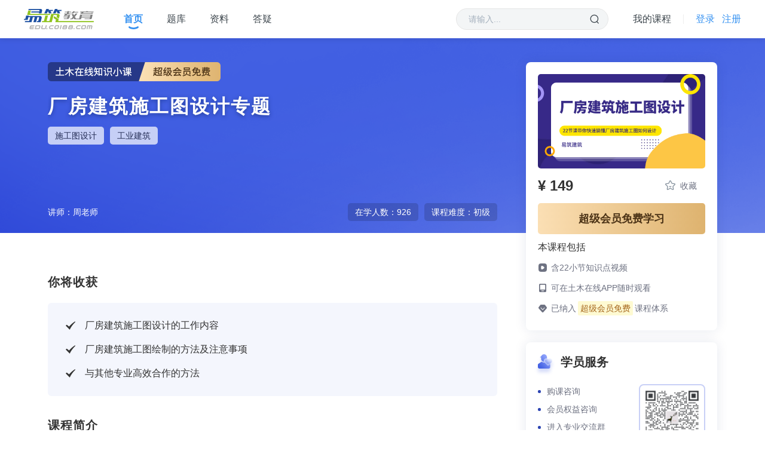

--- FILE ---
content_type: text/html;charset=UTF-8
request_url: https://edu.co188.com/lesson/4700_1.html
body_size: 6436
content:



    <!DOCTYPE html>
    <html lang="zh-CN">
    <head>
        <meta http-equiv="Content-Type" content="text/html; charset=UTF-8"/>
        <meta http-equiv="X-UA-Compatible" content="IE=edge,chrome=1"/>
        <meta name="applicable-device" content="pc">
            <meta name="mobile-agent" content="format=html5;url=https://m.co188.com/edu/lesson/4700_1.html"/>
        <!--<meta name="viewport" content="width=device-width, initial-scale=1.0, maximum-scale=1.0, user-scalable=0">-->
        <title>厂房建筑施工图设计专题_易筑教育_土木在线</title>
        <META name="keywords" content="工业建筑,施工图设计,"/>
        <META name="description" content="易筑教育是土木在线旗下教育培训频道。汇聚业内众多有志于传播工程类知识的老师的精华视频，给广大网友提供各种注册考试、施工工程设计考试课程考试，考试培训、技能培训（建筑设计等）、规范宣讲等网络、面授课程。"/>
        <link rel="shortcut icon" href="//g.co188.com/img/icon/favicon.ico"/>
            <link rel="alternate" media="only screen and (max-width: 640px)" href="https://m.co188.com/edu/lesson/4700_1.html">
            <link rel="canonical" href="https://edu.co188.com/lesson/4700_1.html"/>
                <link href="//g.co188.com/css/edu/2025/head_edu.css?v=20251014094043" rel="stylesheet"/>
                <link href="//g.co188.com/css/common/signUI.css?v=20251014094043" rel="stylesheet"/>
                <link href="//g.co188.com/css/edu/pay/edu_svipPay.css?v=20251014094043" rel="stylesheet"/>
                <link href="//g.co188.com/css/edu/2023/edu_svip.css?v=20251014094043" rel="stylesheet"/>
<script>
var global_sso_host = "https://passport.co188.com";
var global_bbs_host = "https://bbs.co188.com";
var global_ziliao_host = "https://ziliao.co188.com";
var global_static_host = "//g.co188.com";
var global_www_host = "//www.co188.com";
var global_u_host = "https://u.co188.com";
var global_edu_host = "https://edu.co188.com";
</script><script type='text/javascript'>
    function track_cookie(name) {
        var arr = document.cookie.match(new RegExp("(^| )" + name + "=([^;]*)(;|$)"));
        if (arr) {
            return decodeURIComponent(arr[2]);
        }
        return "";
    }

    var track_username = track_cookie('username');
    var _hmt = _hmt || [];
    (function () {
        var hm = document.createElement("script");
        hm.src = "https://hm.baidu.com/hm.js?54334e99f56b0790438e2130bcdbfcaa";
        var s = document.getElementsByTagName("script")[0];
        s.parentNode.insertBefore(hm, s);
    })();
    if (track_username != "") {
        _hmt.push(['_setUserId', track_username]);
    }
    var _cof = _cof || [];
    (function () {
        var cof_tracker = document.createElement("script");
        cof_tracker.src = "//g.co188.com/js/common/cof_tracker.js?v=2025042401";
        var cof_scripts = document.getElementsByTagName("script");
        var cof_last_script = cof_scripts[cof_scripts.length - 1];
        cof_last_script.parentNode.insertBefore(cof_tracker, cof_last_script);
    })();

    function co188_track(key, data) {
        try {
            var track_user = track_cookie('username');
            if (track_user != "") {
                _hmt.push(['_setUserId', track_user]);
            }
            _hmt.push(['_trackCustomEvent', key, data]);
        } catch (err) {

        }
    }

    function get_track_userid() {
        var track_userid = track_cookie('username');
        return track_userid;
    }

    function gio(action,key,data) {

    }
</script>    </head>
    <body class="pt64">
<div class="eduHead">
    <div class="eduHead_container">
        <div class="eduHead_box clearfix">
            <a class="eduHead_logo" href="https://edu.co188.com/">
                <img src="//g.co188.com/img/edu/2025/logo.png" width="117" height="34" alt="易筑教育">
            </a>
            <div class="eduHead_link_list">
                <a class="eduHead_link eduHead_current" href="/">首页</a>
                <a class="eduHead_link " href="/special/question_bank.html" target="_blank">题库</a>
                <a class="eduHead_link " href="/special/information.html" target="_blank">资料</a>
                <a class="eduHead_link " href="/special/answer.html" target="_blank">答疑</a>
            </div>
            <div class="eduHead_search">
                <form id="myform" action="https://s.co188.com/search/" target="_blank">
                    <input class="eduHead_search_text" id="head_search_keyword" name="keyword" type="text" placeholder="请输入..." value=""
                           autocomplete="off">
                    <input class="eduHead_search_sub" type="button" onclick="submitHeadSearch();">
                </form>
            </div>
            <ul class="eduHead_right_list">
                <li class="eduHead_right_item top_nologin">
                    <a class="register" onclick="guide_register();">注册</a>
                </li>
                <li class="eduHead_right_item top_nologin">
                    <a class="login" onclick="guide_login();">登录</a>
                </li>
                <li class="eduHead_right_item top_login none">
                    <a class="user" href="https://u.co188.com/user/">
                        <img id="top_avatar" src="//g.co188.com/img/head/foot/blank.gif" width="36" height="36">
                        <i class="top_txbg"></i>
                    </a>
                    <div class="head_user_dropDown"></div>
                </li>
            </ul>
            <i class="eduHead_line"></i>
            <a class="eduHead_myCourse" href="//u.co188.com/user/my/course">我的课程</a>
        </div>
    </div>
</div>


    <div class="banner">
        <input type="hidden" id="classId" value="4700"/>
        <input type="hidden" id="track_typeid" value="6-4700"/>
        <input type="hidden" id="track_spreadid" value="0"/>
            <input type="hidden" id="edu_qrcode_group" value="jidian"/>
        <input type="hidden" id="edu_qrcode_url" value="//fd.co188.com/group1/M00/7F/EE/rBBhIGLDmI6Aef33AADVq9mWnPc600.png"/>
        <input type="hidden" id="track_typeid" value="6-4700"/>
        <input type="hidden" id="track_spreadid" value="0"/>
        <div class="banner_box clearfix">
            <div class="banner_left">
                <img class="banner_tip" src="//g.co188.com/img/edu/2023/course/mark.png" width="289" height="32" alt="">
                <div class="banner_title">厂房建筑施工图设计专题</div>
                    <div class="banner_tag clearfix">
                            <span>施工图设计</span>
                            <span>工业建筑</span>
                    </div>
                <div class="banner_about clearfix">
                    <div class="banner_teacher">讲师：周老师</div>
                    <span>课程难度：<i>初级</i></span>
                    <span>在学人数：<i>926</i></span>
                </div>
            </div>
        </div>
    </div>
    <div class="middle">
        <div class="middle_box clearfix">
            <div class="course_left">
                    <div class="course_warp">
                        <div class="course_title">你将收获</div>
                        <ul class="course_gains">
                                <li><span>厂房建筑施工图设计的工作内容</span></li>
                                <li><span>厂房建筑施工图绘制的方法及注意事项</span></li>
                                <li><span>与其他专业高效合作的方法</span></li>
                        </ul>
                    </div>
                <div class="course_warp">
                    <div class="course_title">课程简介</div>
                        <div class="course_brief">本课程为厂房建筑施工图设计教学，该课程主要由八个部分组成：前期准备、平面绘制、门窗绘制、屋面排水找坡设计、剖立面绘制、楼梯绘制、详图绘制、各专业协同，适合建筑专业新手学习，了解更多体系化新手小课欢迎扫码咨询高老师，或联系QQ：2355735347，微信：18651226727。</div>
                </div>
                    <div class="course_warp">
                        <div class="course_title">课程大纲</div>
                        <div class="course_title_small">
                            共<span>22</span>节&nbsp;&nbsp;时长<span>4小时48分钟</span>
                        </div>
                            <div class="course_outline clearfix">
                                                <a class="course_outline_item co_edu_trylisten"
                                                   href="/video/4700_44766/" target="_blank">
                                                    <span class="course_outline_tit">厂房的方案如何翻成施工图</span>
                                                    <i class="course_outline_try"></i>
                                                    <span class="course_outline_time">13分46秒</span>
                                                </a>
                                                <a class="course_outline_item "
                                                   href="/video/4700_44768/" target="_blank">
                                                    <span class="course_outline_tit">如何通过总图确定指北针方向及套地形图</span>
                                                    
                                                    <span class="course_outline_time">16分59秒</span>
                                                </a>
                                                <a class="course_outline_item "
                                                   href="/video/4700_44778/" target="_blank">
                                                    <span class="course_outline_tit">室内外高差不同如何解决</span>
                                                    
                                                    <span class="course_outline_time">13分27秒</span>
                                                </a>
                                                <a class="course_outline_item "
                                                   href="/video/4700_44767/" target="_blank">
                                                    <span class="course_outline_tit">厂房的平面绘制有何注意事项</span>
                                                    
                                                    <span class="course_outline_time">10分36秒</span>
                                                </a>
                                                <a class="course_outline_item "
                                                   href="/video/4700_44769/" target="_blank">
                                                    <span class="course_outline_tit">厂房的夹层平面图如何绘制</span>
                                                    
                                                    <span class="course_outline_time">13分46秒</span>
                                                </a>
                                                <a class="course_outline_item "
                                                   href="/video/4700_44770/" target="_blank">
                                                    <span class="course_outline_tit">厂房门窗类型及开启扇如何设置</span>
                                                    
                                                    <span class="course_outline_time">13分49秒</span>
                                                </a>
                                                <a class="course_outline_item "
                                                   href="/video/4700_44786/" target="_blank">
                                                    <span class="course_outline_tit">厂房门窗详图如何绘制</span>
                                                    
                                                    <span class="course_outline_time">12分21秒</span>
                                                </a>
                                                <a class="course_outline_item "
                                                   href="/video/4700_44771/" target="_blank">
                                                    <span class="course_outline_tit">厂房露台的排水找坡如何设置</span>
                                                    
                                                    <span class="course_outline_time">11分36秒</span>
                                                </a>
                                                <a class="course_outline_item "
                                                   href="/video/4700_44772/" target="_blank">
                                                    <span class="course_outline_tit">厂房不上人屋面的排水找坡如何设置</span>
                                                    
                                                    <span class="course_outline_time">14分20秒</span>
                                                </a>
                                                <a class="course_outline_item "
                                                   href="/video/4700_44773/" target="_blank">
                                                    <span class="course_outline_tit">厂房的立面如何绘制</span>
                                                    
                                                    <span class="course_outline_time">13分23秒</span>
                                                </a>
                                                <a class="course_outline_item "
                                                   href="/video/4700_44774/" target="_blank">
                                                    <span class="course_outline_tit">厂房的立面绘制有何注意事项</span>
                                                    
                                                    <span class="course_outline_time">10分59秒</span>
                                                </a>
                                                <a class="course_outline_item "
                                                   href="/video/4700_44775/" target="_blank">
                                                    <span class="course_outline_tit">厂房的剖面如何绘制及有何注意事项</span>
                                                    
                                                    <span class="course_outline_time">16分42秒</span>
                                                </a>
                                                <a class="course_outline_item "
                                                   href="/video/4700_44779/" target="_blank">
                                                    <span class="course_outline_tit">厂房的楼梯排法要求和注意事项有什么</span>
                                                    
                                                    <span class="course_outline_time">11分24秒</span>
                                                </a>
                                                <a class="course_outline_item "
                                                   href="/video/4700_44780/" target="_blank">
                                                    <span class="course_outline_tit">厂房楼梯详图平面绘制有何要求</span>
                                                    
                                                    <span class="course_outline_time">14分29秒</span>
                                                </a>
                                                <a class="course_outline_item "
                                                   href="/video/4700_44781/" target="_blank">
                                                    <span class="course_outline_tit">厂房楼梯大样剖面绘制的易错点如何避免</span>
                                                    
                                                    <span class="course_outline_time">11分11秒</span>
                                                </a>
                                                <a class="course_outline_item "
                                                   href="/video/4700_44782/" target="_blank">
                                                    <span class="course_outline_tit">厂房卫生间大样如何绘制</span>
                                                    
                                                    <span class="course_outline_time">11分52秒</span>
                                                </a>
                                                <a class="course_outline_item "
                                                   href="/video/4700_44783/" target="_blank">
                                                    <span class="course_outline_tit">厂房电梯井如何布置</span>
                                                    
                                                    <span class="course_outline_time">9分57秒</span>
                                                </a>
                                                <a class="course_outline_item "
                                                   href="/video/4700_44784/" target="_blank">
                                                    <span class="course_outline_tit">厂房墙身详图如何绘制</span>
                                                    
                                                    <span class="course_outline_time">11分41秒</span>
                                                </a>
                                                <a class="course_outline_item "
                                                   href="/video/4700_44785/" target="_blank">
                                                    <span class="course_outline_tit">厂房特殊位置墙身详图如何绘制</span>
                                                    
                                                    <span class="course_outline_time">12分41秒</span>
                                                </a>
                                                <a class="course_outline_item "
                                                   href="/video/4700_44787/" target="_blank">
                                                    <span class="course_outline_tit">厂房节点详图如何识图</span>
                                                    
                                                    <span class="course_outline_time">13分34秒</span>
                                                </a>
                                                <a class="course_outline_item "
                                                   href="/video/4700_44817/" target="_blank">
                                                    <span class="course_outline_tit">如何从建筑的角度识别结构、水、暖、电图</span>
                                                    
                                                    <span class="course_outline_time">13分30秒</span>
                                                </a>
                                                <a class="course_outline_item "
                                                   href="/video/4700_44818/" target="_blank">
                                                    <span class="course_outline_tit">如何将结构图套到建筑图上并排查图纸冲突</span>
                                                    
                                                    <span class="course_outline_time">16分3秒</span>
                                                </a>
                            </div>
                    </div>
                    <div class="course_warp">
                        <div class="course_title">适学人群</div>
                        <ul class="course_fit clearfix">
                                <li >
                                    <img src="https://fd.co188.com/group2/M02/09/F9/rBJhaGV6YTOAGoVTAAAY1JDe2G0222.png"
                                         alt="" width="90" height="90">
                                    <p class="fit_p1">建筑新手设计师</p>
                                    <p class="fit_p2">刚进入设计院，没有实战经验，不熟悉工作流程和软件操作，没有师父带，疲于奔命</p>
                                </li>
                                <li class="course_fit_distance">
                                    <img src="https://fd.co188.com/group2/M02/09/F9/rBJhaGV6YU2ABhGtAAAZkzEiTm4979.png"
                                         alt="" width="90" height="90">
                                    <p class="fit_p1">学生</p>
                                    <p class="fit_p2">尚未毕业，没有任何实战经验，面临课设和毕设，对未来感到迷茫</p>
                                </li>
                                <li >
                                    <img src="https://fd.co188.com/group2/M04/09/F8/rBJhbGV6YXWAImCCAAAYwckfp3o607.png"
                                         alt="" width="90" height="90">
                                    <p class="fit_p1">转行人群</p>
                                    <p class="fit_p2">无该专业经验，不了解工作流程和软件操作，突然上手工作无所适从</p>
                                </li>
                        </ul>
                    </div>
                <div class="course_warp">
                    <div class="course_title">学员评价<span class="course_comment_enter"><i></i>评价</span></div>
                    <div class="course_comment">
                            <ul class="course_comment_list clearfix">
                                    <li class="course_comment_item">
                                        <a href="//u.co188.com/u/home/cyh@sl" target="_blank" class="course_comment_pic">
                                            <img src="https://headimg.co188.com/g?u=Y3loQHNs&s=small&t=1764770663" width="42" height="42" alt="">
                                        </a>
                                        <div class="course_comment_info">
                                            <a href="" target="_blank" class="course_comment_name">cyh@sl</a>
                                            <div class="course_comment_title">学习课程：厂房建筑施工图设计专题</div>
                                            <div class="course_comment_content">刚入行做设计，不太会绘制详图，学习了这个课程画图水平实实在在提高了，感谢老师</div>
                                        </div>
                                    </li>
                                    <li class="course_comment_item">
                                        <a href="//u.co188.com/u/home/cckkll" target="_blank" class="course_comment_pic">
                                            <img src="https://headimg.co188.com/g?u=Y2Nra2xs&s=small&t=1764770663" width="42" height="42" alt="">
                                        </a>
                                        <div class="course_comment_info">
                                            <a href="" target="_blank" class="course_comment_name">cckkll</a>
                                            <div class="course_comment_title">学习课程：厂房建筑施工图设计专题</div>
                                            <div class="course_comment_content">主要是想学会如何绘制图，土木的这个课程很适合我，老师并不是讲理论知识，而是一步一步的带着实操，收获很大</div>
                                        </div>
                                    </li>
                                    <li class="course_comment_item">
                                        <a href="//u.co188.com/u/home/FHFFHF" target="_blank" class="course_comment_pic">
                                            <img src="https://headimg.co188.com/g?u=RkhGRkhG&s=small&t=1764770663" width="42" height="42" alt="">
                                        </a>
                                        <div class="course_comment_info">
                                            <a href="" target="_blank" class="course_comment_name">FHFFHF</a>
                                            <div class="course_comment_title">学习课程：厂房建筑施工图设计专题</div>
                                            <div class="course_comment_content">最近要上一个厂房项目，多亏这套救了我！！！
</div>
                                        </div>
                                    </li>
                            </ul>
                    </div>
                </div>
                <div class="course_warp">
                    <div class="course_title">购课须知</div>
                    <ul class="course_notice">
                        <li><span>1.课程有效期</span><br/>自购买课程之日起可永久观看，超级会员用户可在会员有效期内免费观看学习、观看课程。</li>
                        <li><span>2.上课模式</span><br/>课程采取录播模式，请注意知识小课不提供答疑、作业等服务，专业交流群进群
                            <div class="course_exclusive_service"><em>联系专属客服</em>
                                <div class="course_exclusive">
                                    <div class="course_exclusive_code">
                                        <img src="//g.co188.com/img/edu/2022/zhutongtong.png" width="114" height="114" alt="">
                                    </div>
                                </div>
                            </div>
                            。
                        </li>
                        <li><span>3.退款说明</span><br/>知识小课不支持退款，确保你是真的需要再进行报名，报完名之后还请认真学习。</li>
                    </ul>
                </div>
            </div>
            <div class="course_right">
                <div class="course_right_about">
                    <img class="course_about_cover" src="https://fd2.co188.com/group2/M02/1D/6F/rBJhaGWmEymAR-SwAAJ2LG0z57E795.jpg" width="280" height="158" alt="">
                    <div class="course_about_price">&yen;&nbsp;149
                        <a class="course_about_collect"
                           onclick="doUpdateCollect();"><i></i>收藏</a>
                    </div>
                            <a onclick="buyClass(4700,0,0);gio('track', 'edu_class_learn', {edu_class_location: '右侧'});"
                               class="course_about_study track_ocpc" newtype="7">超级会员免费学习</a>
                    <div class="course_about_tit">本课程包括</div>
                    <ul class="course_about_contain">
                        <li class="contain_item1">含<em>22</em>小节知识点视频</li>
                        <li class="contain_item2">可在土木在线APP随时观看</li>
                        <li class="contain_item5">已纳入<a href="https://edu.co188.com/special/svip_2024/index" target="_blank"
                                                           onclick="co188_track('edu_gg_event', { source: '课程详情页_右侧_超级会员免费'});">超级会员免费</a>课程体系
                        </li>
                    </ul>
                </div>
                <div class="course_right_service">
                    <i class="course_service_icon"></i>
                    <div class="course_service_tit">学员服务</div>
                    <div class="course_service_detail clearfix">
                        <ul class="course_service_list">
                            <li><i></i>购课咨询</li>
                            <li><i></i>会员权益咨询</li>
                            <li><i></i>进入专业交流群</li>
                            <li><i></i>每日免费资料领取</li>
                        </ul>
                        <div class="course_service_code">
                            <img class="edu_qrcode_url" src="//g.co188.com/img/edu/2023/course/code.png" width="95" height="95" alt="">
                        </div>
                    </div>
                    <div class="course_service_txt">扫码获取学员服务</div>
                </div>
                    <div class="mr_edu_tj_lesson">
                        <div class="mr_edu_tj_title">推荐课程</div>
                        <ul class="mr_edu_tj_ul clearfix">
                                <li>
                                    <a href="/lesson/4708_1.html" target="_blank" class="mret_li_left">
                                        <img src="https://fd2.co188.com/group2/M04/28/0C/rBJhaGXBmraAV6hyAADx-klkzsA351.jpg" alt="" width="108" height="60">
                                    </a>
                                    <a href="/lesson/4708_1.html" target="_blank" class="mret_li_right">
                                        <div class="mret_li_1">住宅建筑施工图设计专题</div>
                                        <div class="mret_li_2">共40节</div>
                                    </a>
                                </li>
                                <li>
                                    <a href="/lesson/4759_1.html" target="_blank" class="mret_li_left">
                                        <img src="https://fd2.co188.com/group2/M02/1D/AC/rBJhaGWnlaeACEcrAAJokvXEx5c328.jpg" alt="" width="108" height="60">
                                    </a>
                                    <a href="/lesson/4759_1.html" target="_blank" class="mret_li_right">
                                        <div class="mret_li_1">地下室建筑施工图设计专题</div>
                                        <div class="mret_li_2">共45节</div>
                                    </a>
                                </li>
                                <li>
                                    <a href="/lesson/4814_1.html" target="_blank" class="mret_li_left">
                                        <img src="https://fd2.co188.com/group2/M02/1E/BD/rBJhbGWqKlSAT4b0AAKCuHavC78269.jpg" alt="" width="108" height="60">
                                    </a>
                                    <a href="/lesson/4814_1.html" target="_blank" class="mret_li_right">
                                        <div class="mret_li_1">综合楼建筑施工图设计专题</div>
                                        <div class="mret_li_2">共20节</div>
                                    </a>
                                </li>
                        </ul>
                    </div>
            </div>
        </div>
    </div>
<div class="simple_footer">
    <div class="co188_owner"><a href="https://help.co188.com/co188/about.html" target="_blank">关于我们</a> <span>|</span> <a href="https://help.co188.com/co188/contact.html" target="_blank">联系我们</a> <span>|</span> <a href="https://help.co188.com/co188/legal.html" target="_blank">网站声明</a> <span>|</span> <a href="https://help.co188.com/" target="_blank">帮助中心</a> <span>|</span> <a href="http://www.co188.com/sitemap/" target="_blank">网站地图</a> <span>|</span> <a href="https://www.co188.com/html/wap.html">土木在线手机版</a></div>
    <p class="simple_copyright">Copyright&copy;2000-2024&nbsp;&nbsp;<span id="global_foot_company">常州易宝网络服务有限公司版权所有</span>&nbsp;&nbsp;<a href="http://www.miitbeian.gov.cn/state/outPortal/loginPortal.action;jsessionid=_v3L1W8B4n-NhPVcO2Yebz206sKb_CnRvMXcbWyYgyAq_nxcwMOt!893468602" target="_blank" rel="nofollow">苏B2-20220726</a>&nbsp;&nbsp;<a href="https://g.co188.com/html/license.html" target="_blank">出版物经营许可证</a></p>
</div>

<script>
try {
    if ($('#head_sem_111').length > 0) {
        $("#global_foot_company").html("易宝公司扬州分公司版权所有");
    }
}catch(ex) {
    
}
</script>        <script type="text/javascript" src="//g.co188.com/js/lib/jqueryp.js?v=20251014094043"></script>
        <script type="text/javascript" src="//g.co188.com/js/edu/2025/head_edu.js?v=20251014094043"></script>
        <script type="text/javascript" src="//g.co188.com/js/common/cookie.js?v=20251014094043"></script>
        <script type="text/javascript" src="//g.co188.com/js/edu/2019/edu_gift.js?v=20251014094043"></script>
        <script type="text/javascript" src="//g.co188.com/js/edu/front/newuser_start.js?v=20251014094043"></script>
        <script type="text/javascript" src="//g.co188.com/js/common/signUI.js?v=20251014094043"></script>
        <script type="text/javascript" src="//g.co188.com/js/lib/localstore.js?v=20251014094043"></script>
        <script type="text/javascript" src="//g.co188.com/js/edu/2024/edu_pay_2024_001.js?v=20251014094043"></script>
        <script type="text/javascript" src="//g.co188.com/js/edu/2021/edu_collect.js?v=20251014094043"></script>
        <script type="text/javascript" src="//g.co188.com/js/edu/sem/qyqrcode.js?v=20251014094043"></script>
        <script type="text/javascript" src="//g.co188.com/js/edu/2024/edu_youcheng_common.js?v=20251014094043"></script>
        <script type="text/javascript" src="//g.co188.com/js/edu/2023/edu_svip_2023.js?v=20251014094043"></script>
        <script type="text/javascript" src="//g.co188.com/js/edu/2024/edu_pay_close.js?v=20251014094043"></script>
        <script type="text/javascript" src="//g.co188.com/js/edu/sem/semtrack.js?v=20251014094043"></script>
    <!--[if lt IE 9]>
<script type="text/javascript" src="//g.co188.com/js/head/PIE.js"></script>
<script type="text/javascript" src="//g.co188.com/js/head/index_css3.js"></script>
<![endif]-->
    <script>    function weixin_qrcode_track_show() {
    return true;
    }
</script>
    </body>
    </html>


--- FILE ---
content_type: text/css
request_url: https://g.co188.com/css/edu/2025/head_edu.css?v=20251014094043
body_size: 4894
content:
body,div,dl,dt,dd,ul,ol,li,h1,h2,h3,h4,h5,h6,pre,form,fieldset,input,textarea,p,blockquote,th,td{margin:0;padding:0;font:12px/1.5 "微软雅黑","Microsoft YaHei","PingFang SC",Helvetica,"Helvetica Neue",Tahoma,Arial,sans-serif}table{border-collapse:collapse;border-spacing:0}fieldset,img{border:0}i,em{font-style:normal}address,caption,cite,code,dfn,em,i,strong,th,var{font-style:normal;font-weight:normal}ol,ul{list-style:none}caption,th{text-align:left}input,select{outline:0;font-size:12px;vertical-align:middle}h1,h2,h3,h4,h5,h6{font-size:100%;font-weight:normal}q:before,q:after{content:''}abbr,acronym{border:0}li{list-style:none}a{text-decoration:none}.clearfix:after{content:'.';display:block;height:0;clear:both;visibility:hidden}.clearfix{display:inline-block}*html .clearfix{height:1%}.clearfix{display:block}*html body{margin:0;height:100%;position:relative}.none{display:none !important}.pt64{padding-top:64px;margin:0 auto;overflow:auto}.eduHead{position:fixed;top:0;left:0;width:100%;height:64px;background:#fff;-moz-box-shadow:0 3px 8px rgba(0,0,0,0.08);-webkit-box-shadow:0 3px 8px rgba(0,0,0,0.08);box-shadow:0 3px 8px rgba(0,0,0,0.08);z-index:201820182018}.eduHead_container{width:1200px;height:64px;margin:0 auto;position:relative;min-width:1200px}.eduHead_box{width:100%;margin:0 auto;position:relative}.eduHead_logo{float:left;display:block;margin:15px 0}.eduHead_logo img{display:block}.eduHead_link_list{float:left;width:max-content;height:64px;margin-left:10px;display:inline}.eduHead_link_list .eduHead_link{float:left;color:#3d464d;font-size:16px;line-height:64px;margin-left:40px}.eduHead_link_list .eduHead_link:hover{color:#3491f1}.eduHead_link_list .eduHead_link.eduHead_current{font-weight:600;color:#3491f1;background:url(//g.co188.com/img/edu/2025/select.png) no-repeat center 44px;background-size:17px 5px}.eduHead_search{float:left;width:233px;height:34px;padding-left:20px;background:#f3f5f6;border:1px solid #e5e5e5;border-radius:18px;margin:14px 40px 14px 308px;overflow:hidden;position:relative;display:inline}.eduHead_search form{display:block;width:233px;height:34px}.eduHead_search_text{display:block;width:188px;height:34px;color:#3d464d;outline:0;border:0;background:#f3f5f6;font-size:14px;line-height:34px}.eduHead_search_text::-webkit-input-placeholder{color:#a4b0bd}.eduHead_search_text:-moz-placeholder{color:#a4b0bd}.eduHead_search_text::-moz-placeholder{color:#a4b0bd}.eduHead_search_text:-ms-input-placeholder{color:#a4b0bd}.eduHead_search_sub{display:block;border:0;outline:0;width:45px;height:34px;background:#f3f5f6 url(//g.co188.com/img/edu/2025/search.png) no-repeat center;background-size:15px 16px;border-radius:0 20px 20px 0;cursor:pointer;position:absolute;top:0;right:0}.eduHead_right_list,.eduHead_right_list .eduHead_right_item{float:right;height:64px;position:relative}.eduHead_right_list .eduHead_right_item .register,.eduHead_right_list .eduHead_right_item .login{float:left;display:block;font-size:16px;line-height:64px;color:#3491f1;cursor:pointer}.eduHead_right_list .eduHead_right_item .register{margin-left:12px}.eduHead_right_list .eduHead_right_item .user{float:right;display:block;width:36px;height:36px;background:#f6f6f6;border-radius:18px;margin:14px 0;position:relative;cursor:pointer}.eduHead_right_list .eduHead_right_item .user img{display:block;width:36px;height:36px;border-radius:18px;margin:0 auto}.eduHead_right_list .eduHead_right_item .user .top_txbg{display:none;width:43px;height:50px;background:url(//g.co188.com/img/head/head/txbg2025.png) no-repeat center;position:absolute;left:-3px;bottom:-3px}.eduHead_right_list .eduHead_right_item .head_user_dropDown{display:none;background:#fff;width:318px;height:auto;padding:20px 20px 0;-moz-box-shadow:0 3px 8px rgba(0,0,0,0.08);-webkit-box-shadow:0 3px 8px rgba(0,0,0,0.08);box-shadow:0 3px 8px rgba(0,0,0,0.08);position:absolute;top:64px;right:-18px;border-radius:5px}.head_user_dropDown .head_user_inner{width:318px;height:auto;margin:0 auto;position:relative}.head_user_inner .head_user_top{width:100%;height:50px;margin:0 auto 16px;position:relative}.head_user_inner .head_user_top .head_user_tx{float:left;position:relative}.head_user_inner .head_user_top .head_user_tx a{display:block;width:50px;height:50px;background:#f6f6f6;border-radius:25px;overflow:hidden;cursor:pointer}.head_user_inner .head_user_top .head_user_tx a img{display:block;width:50px;height:50px;margin:0 auto}.head_user_inner .head_user_top .head_user_tx .official_logo{display:none;width:18px;height:18px;background:url(//g.co188.com/img/head/head/head.png) no-repeat scroll -134px -235px;position:absolute;bottom:-2px;right:-2px}.head_user_inner .head_user_top .user_info{float:right;width:253px;height:50px;position:relative}.head_user_inner .head_user_top .user_info .user_about{display:block;width:100%;height:22px;line-height:22px;margin:0 auto 6px;overflow:hidden}.head_user_inner .head_user_top .user_info .user_about a{display:block;float:left;max-width:170px;height:22px;color:#333;font-size:16px;font-weight:600;line-height:22px;overflow:hidden;cursor:pointer}.head_user_inner .head_user_top .user_info .user_about em{float:left;display:block;line-height:22px;width:20px;height:16px;background:url(//g.co188.com/img/common/vip/fvip_2016.png) no-repeat center;margin:3px 0 0 6px}.head_user_inner .head_user_top .user_info .user_about em.hasvip{background-image:url(//g.co188.com/img/common/vip/vip_2016.png)}.head_user_inner .head_user_top .user_info .user_about em.hassvip{background-image:url(//g.co188.com/img/common/vip/svip_2016.png)}.head_user_inner .head_user_top .user_info .user_currency{display:block;width:100%;height:22px;overflow:hidden;margin:0 auto}.head_user_inner .head_user_top .user_info .user_currency span{float:left;display:block;font-size:14px;color:#999;line-height:22px;padding-left:22px}.head_user_inner .head_user_top .user_info .user_currency .my_tmb{background:url(//g.co188.com/img/head/head/tmb.png) no-repeat 0 center;background-size:18px 18px;margin-right:18px}.head_user_inner .head_user_top .user_info .user_currency .my_xzq{background:url(//g.co188.com/img/head/head/xzq.png) no-repeat 0 center;background-size:17px 14px}.head_user_inner .head_user_state{width:318px;height:108px;background:url(//g.co188.com/img/edu/2025/txbg1.png) no-repeat center;background-size:318px 108px;margin:0 auto 10px;position:relative;overflow:hidden}.head_user_inner .head_user_state.hassvip{background-image:url(//g.co188.com/img/edu/2025/txbg2.png)}.head_user_inner .head_user_state .user_vip_deadline{width:306px;height:21px;padding-left:12px;color:#333;font-size:14px;line-height:21px;margin:16px auto 5px}.head_user_inner .head_user_state .user_vip_enjoy{width:306px;height:18px;padding-left:12px;color:#999;font-size:12px;line-height:18px;margin:0 auto 16px}.head_user_inner .head_user_state .user_vip_open{display:block;width:50px;padding-right:12px;height:44px;background:url(//g.co188.com/img/head/head/arrow3.png) no-repeat right center;background-size:6px 10px;color:#f75165;font-size:12px;line-height:44px;position:absolute;right:16px;top:16px}.head_user_inner .head_user_state .user_vip_link{width:317px;height:32px;margin:0 auto;position:relative}.head_user_inner .head_user_state .user_vip_link a{float:left;display:block;width:105px;height:32px;color:#333;font-size:12px;line-height:32px;text-align:center}.head_user_inner .head_user_state .user_vip_link em{float:left;display:block;width:1px;height:12px;background:#ccc;margin:10px 0 0}.head_user_inner .head_user_entrance{width:318px;height:148px;margin:10px auto 0;padding-bottom:10px;position:relative}.head_user_inner .head_user_entrance a{float:left;display:block;width:106px;height:21px;padding:41px 0 12px;border-radius:4px;color:#333;font-size:14px;line-height:21px;text-align:center;cursor:pointer}.head_user_inner .head_user_entrance a.head_user_course{background:url(//g.co188.com/img/edu/2025/icon1.png) no-repeat center 16px;background-size:18px 19px}.head_user_inner .head_user_entrance a.head_user_record{background:url(//g.co188.com/img/edu/2025/icon2.png) no-repeat center 15px;background-size:20px 20px}.head_user_inner .head_user_entrance a.head_user_coupon{background:url(//g.co188.com/img/edu/2025/icon3.png) no-repeat center 16px;background-size:20px 17px}.head_user_inner .head_user_entrance a.head_user_lecturer{background:url(//g.co188.com/img/edu/2025/icon4.png) no-repeat center 15px;background-size:21px 22px}.head_user_inner .head_user_entrance a.head_user_app{background:url(//g.co188.com/img/edu/2025/icon5.png) no-repeat center 16px;background-size:18px 20px}.head_user_inner .head_user_entrance a.head_user_logout{background:url(//g.co188.com/img/edu/2025/icon6.png) no-repeat center 16px;background-size:18px 19px}.head_user_inner .head_user_entrance a.head_user_course:hover{background:#f7f7f7 url(//g.co188.com/img/edu/2025/icon1.png) no-repeat center 16px}.head_user_inner .head_user_entrance a.head_user_record:hover{background:#f7f7f7 url(//g.co188.com/img/edu/2025/icon2.png) no-repeat center 15px}.head_user_inner .head_user_entrance a.head_user_coupon:hover{background:#f7f7f7 url(//g.co188.com/img/edu/2025/icon3.png) no-repeat center 16px}.head_user_inner .head_user_entrance a.head_user_lecturer:hover{background:#f7f7f7 url(//g.co188.com/img/edu/2025/icon4.png) no-repeat center 15px}.head_user_inner .head_user_entrance a.head_user_app:hover{background:#f7f7f7 url(//g.co188.com/img/edu/2025/icon5.png) no-repeat center 16px}.head_user_inner .head_user_entrance a.head_user_logout:hover{background:#f7f7f7 url(//g.co188.com/img/edu/2025/icon6.png) no-repeat center 16px}.eduHead_line{float:right;display:block;width:1px;height:16px;background:#eee;margin:24px 20px}.eduHead_myCourse{float:right;color:#3d464d;font-size:16px;line-height:64px;cursor:pointer}body .head_prompt{display:none;width:100%;height:36px;background-color:#fdf6ec;text-align:center;line-height:36px;position:fixed;top:64px;left:0;color:#e6a23c;font-size:15px;z-index:2}body .toast_prompt{display:none;width:auto;padding:0 20px;height:40px;background-color:rgba(0,0,0,0.6);text-align:center;line-height:40px;border-radius:4px;position:fixed;color:#fff;font-size:16px;z-index:201820182028}.simple_footer{width:100%;min-width:1200px;padding:6px 0;background:#2d3237;text-align:center}.simple_footer a,.simple_copyright{color:#c0c6cc;font-size:12px;display:inline-block;line-height:24px}.simple_footer a:hover{color:#e1e9f5}.simple_footer span{color:#c0c6cc;margin:0 5px;position:relative;top:-1px}.edu_coupon_gift_left{display:none;width:120px;height:130px;background:url(//g.co188.com/img/edu/2024/coupon1.gif) no-repeat center;cursor:pointer;position:fixed;bottom:10%}.edu_newcomer_couponbg{display:none;position:fixed;top:0;left:0;z-index:2020;width:100%;height:100%;opacity:.5;-moz-opacity:.5;filter:alpha(opacity=50);-MS-filter:alpha(opacity=50);background-color:#000}.edu_newcomer_coupon_warp{display:none;width:394px;height:448px;background:url(//g.co188.com/img/edu/2024/couponPop1.png) no-repeat center 0;background-size:394px 393px;position:fixed;left:50%;top:50%;margin-left:-197px;margin-top:-224px;z-index:2024}.edu_newcomer_coupon_warp .edu_newcomer_coupon_close{display:block;width:20px;height:20px;background:url(//g.co188.com/img/head/head/user_sign_close.png) no-repeat center;position:absolute;left:50%;margin-left:-10px;bottom:0;cursor:pointer}.edu_newcomer_coupon_get{display:block;width:290px;height:66px;border-radius:33px;position:absolute;left:52px;bottom:55px;cursor:pointer}.edu_newcomer_speciality1{display:none;width:680px;height:452px;background:url(//g.co188.com/img/edu/2024/couponpopbg3.png) no-repeat center;position:fixed;left:50%;top:50%;margin-left:-340px;margin-top:-258px;z-index:2024}.edu_newcomer_speciality1 .edu_newcomer_coupon_close{display:block;width:36px;height:36px;position:absolute;left:322px;bottom:0;cursor:pointer}.edu_newcomer_speciality_list1{width:600px;height:124px;padding-top:115px;margin:0 auto;overflow:hidden}.edu_newcomer_speciality_list1 li{float:left;width:142px;height:58px;color:#4e2815;font-size:18px;line-height:58px;text-align:center;background:url(//g.co188.com/img/edu/2024/choose.png) no-repeat center;margin:4px 4px 0;display:inline;cursor:pointer}.edu_newcomer_speciality_list1 li.choose{color:#fff;background-image:url(//g.co188.com/img/edu/2024/choose1.png)}.edu_newcomer_speciality_get1{display:block;width:292px;height:64px;color:#fff;font-size:24px;line-height:64px;font-weight:600;text-align:center;letter-spacing:1px;border-radius:32px;position:absolute;left:194px;bottom:103px;cursor:pointer}.edu_newcomer_coupon_success{display:none;width:466px;height:575px;background:url(//g.co188.com/img/edu/2024/couponpopbg2.png) no-repeat center;position:fixed;left:50%;top:50%;margin-left:-220px;margin-top:-290px;z-index:2024}.edu_newcomer_coupon_success .edu_newcomer_coupon_close{display:block;width:36px;height:36px;position:absolute;left:207px;bottom:0;cursor:pointer}.edu_newcomer_coupon_time{display:block;width:121px;height:32px;color:#f52a1f;font-size:18px;line-height:32px;text-align:center;position:absolute;left:156px;bottom:188px}.edu_newcomer_coupon_ok{display:block;width:216px;height:64px;border-radius:32px;position:absolute;left:108px;bottom:100px;cursor:pointer}.edu_gif_svip{display:none;width:120px;height:120px;background:url(//g.co188.com/img/head/other/svip1.gif) no-repeat center;background-size:120px 120px;cursor:pointer;position:fixed;bottom:10%}.edu_gif_svip.svip_discount1{background-image:url(//g.co188.com/img/head/other/svip2.gif)}.edu_gif_svip.svip_discount2{background-image:url(//g.co188.com/img/head/other/svip3.gif)}.coupon_activity_mask2024{width:100%;height:100%;background-color:#000;filter:alpha(opacity=50);-moz-opacity:.5;opacity:.5;position:fixed;left:0;top:0;z-index:2020}.coupon_activity_show{width:606px;height:634px;background:url(//g.co188.com/img/head/other/couponGet1.png) no-repeat center;position:fixed;top:50%;left:50%;margin-top:-317px;margin-left:-303px;z-index:2024}.coupon_activity_show .coupon_activity_close{display:block;width:36px;height:36px;position:absolute;left:285px;bottom:0;cursor:pointer}.coupon_activity_show .coupon_activity_get{display:block;width:327px;height:61px;position:absolute;left:140px;bottom:76px;cursor:pointer}.coupon_activity_ok{width:400px;height:542px;background:url(//g.co188.com/img/head/other/couponGet2.png) no-repeat center;position:fixed;top:50%;left:50%;margin-top:-271px;margin-left:-200px;z-index:2024}.coupon_activity_ok .coupon_activity_close{display:block;width:36px;height:36px;position:absolute;left:182px;bottom:0;cursor:pointer}.coupon_activity_ok .coupon_activity_teacher{display:block;position:absolute;left:116px;top:138px}.coupon_activity_ok .coupon_activity_use{display:block;width:327px;height:61px;position:absolute;left:37px;bottom:126px;cursor:pointer}.coupon_activity_listen{width:450px;height:498px;background:url(//g.co188.com/img/head/other/couponGet3.png) no-repeat center;position:fixed;top:50%;left:50%;margin-top:-249px;margin-left:-225px;z-index:2024}.coupon_activity_listen .coupon_activity_close{display:block;width:36px;height:36px;position:absolute;left:208px;bottom:0;cursor:pointer}.coupon_activity_listen .coupon_activity_condition{width:342px;height:70px;margin:150px 53px 0 55px;position:relative}.coupon_activity_condition .coupon_activity_txt1{float:left;width:155px;height:70px;color:#f42623;font-size:24px;line-height:70px;text-align:center;font-weight:600}.coupon_activity_condition .coupon_activity_txt1 em{font-size:52px;line-height:70px;padding-right:10px}.coupon_activity_condition .coupon_activity_txt2{float:right;width:166px;height:70px;color:#aba7a1;font-size:20px;line-height:35px}.coupon_activity_condition .coupon_activity_txt2 span,.coupon_activity_condition .coupon_activity_txt2 span em{font-size:24px;color:#342107;line-height:35px}.coupon_activity_listen .coupon_activity_do{display:block;width:367px;height:70px;position:absolute;left:42px;bottom:154px;cursor:pointer}.coupon_activity_listen .coupon_activity_expiry{width:450px;height:24px;font-size:16px;text-align:center;line-height:24px;color:#d50808;position:absolute;left:0;bottom:115px}.coupon_activity_top{width:273px;height:33px;background:url(//g.co188.com/img/head/other/couponGet.png) no-repeat center;position:fixed;top:60px;left:50%;margin-left:345px;z-index:201820182019}.coupon_activity_top .coupon_activity_close{display:block;width:22px;height:22px;position:absolute;right:0;bottom:5px;cursor:pointer}.coupon_activity_top .coupon_activity_hold{display:block;width:56px;height:22px;position:absolute;right:33px;bottom:5px;cursor:pointer}.newcomerBg{width:100%;height:100%;background-color:#000;filter:alpha(opacity=50);-moz-opacity:.5;opacity:.5;position:fixed;left:0;top:0;z-index:2020}.newcomerPop1{width:440px;height:515px;background:url(//g.co188.com/img/user/2024/benefit/pop1.png) no-repeat center;position:fixed;left:50%;top:50%;margin-left:-220px;margin-top:-260px;z-index:201820182058}.newcomerPop1 .newcomerClose{display:block;width:29px;height:29px;cursor:pointer;position:absolute;bottom:0;left:207px}.newcomerGet{display:block;width:206px;height:54px;border-radius:27px;cursor:pointer;position:absolute;left:118px;bottom:48px}.user_service{display:block;width:300px;height:auto;margin:20px auto;position:relative;cursor:pointer}.user_service_button{display:block;width:300px;height:40px;border-radius:4px;background:#3491f1;color:#fff;font-size:14px;line-height:40px;text-align:center;margin:0 auto}.user_service_button i{display:inline-block;width:13px;height:13px;background:url(//g.co188.com/img/head/other/phone.png) no-repeat center;vertical-align:-1px;margin-right:12px}.user_service_warp{display:none;width:260px;padding:22px 18px;background:#fff;border-radius:4px;-webkit-box-shadow:0 4px 20px rgba(0,0,0,0.1);-moz-box-shadow:0 4px 20px rgba(0,0,0,0.1);box-shadow:0 4px 20px rgba(0,0,0,0.1);position:absolute;z-index:1}.user_service_close{display:block;width:12px;height:12px;background:url(//g.co188.com/img/common/close.png) no-repeat center;position:absolute;right:10px;top:10px;cursor:pointer}.user_service .user_service_warp{left:-306px;top:0}.user_service_title{font-size:16px;text-align:center;color:#3d464d;line-height:24px;font-weight:600;margin:0 auto 18px}.user_service_form{width:260px;margin:0 auto;position:relative}.user_service_form input{float:left;display:block;width:228px;height:36px;padding:0 15px;border:1px solid #dcdcdc;outline:0;border-radius:4px;margin-bottom:14px;color:#3d464d;font-size:14px;line-height:36px}.user_service_form input::-webkit-input-placeholder{color:#a4b0bd}.user_service_form input:-moz-placeholder{color:#a4b0bd}.user_service_form input::-moz-placeholder{color:#a4b0bd}.user_service_form input:-ms-input-placeholder{color:#a4b0bd}.user_service_submit{float:left;width:260px;height:40px;margin:32px auto 0;position:relative}.user_service_submit .user_service_get{float:none;display:block;width:234px;height:40px;color:#fff;font-size:14px;border:0;outline:0;background:#3491f1;border-radius:20px;margin:0 auto;padding:0;cursor:pointer}.user_service_submit .user_service_hint{display:block;width:227px;height:30px;background:url(//g.co188.com/img/head/other/hintbg1.png) no-repeat center;color:#65727c;font-size:12px;line-height:22px;text-align:center;position:absolute;top:-34px;left:30px}.user_service_entrance{display:none;width:89px;height:89px;position:fixed;bottom:10%;cursor:pointer;z-index:1500}.user_service_entrance .service_entrance_icon{display:block;width:89px;height:89px;background:url(//g.co188.com/img/head/other/service.png) no-repeat center;margin:0 auto;cursor:pointer}.user_service_entrance .user_service_warp{left:105px;bottom:9px}.user_service_bottom{width:100%;height:110px;margin:0 auto;z-index:1500;position:fixed;left:0;bottom:0}.user_service_bottom .user_service_container{width:1200px;height:110px;margin:0 auto}.user_service_container .user_service_content{float:left;width:830px;height:75px;padding:15px 20px 20px;border-radius:4px;background:#fff;-webkit-box-shadow:0 4px 20px rgba(0,0,0,0.1);-moz-box-shadow:0 4px 20px rgba(0,0,0,0.1);box-shadow:0 4px 20px rgba(0,0,0,0.1)}.user_service_text{font-size:18px;color:#3d464d;line-height:27px;font-weight:600}.user_service_content .user_service_form{width:830px;height:38px;margin:10px auto 0}.user_service_content .user_service_form input{width:158px;height:36px;margin:0 15px 0 0}.user_service_content .user_service_form input.user_service_keyword{width:198px}.user_service_content .user_service_form .user_service_submit{float:right;width:175px;height:38px;margin:0}.user_service_content .user_service_form .user_service_submit .user_service_get{width:175px;height:38px;line-height:38px;margin:0 auto}.user_service_content .user_service_form .user_service_submit .user_service_hint{background:url(//g.co188.com/img/head/other/hintbg.png) no-repeat center;left:-60px}.user_service_content_bbs{margin:20px auto 0}.user_service_content_bbs .user_service_content{padding:20px 0;border-radius:4px;background:#fdf6ec;-webkit-box-shadow:0 1px 6px rgba(0,0,0,0.05);-moz-box-shadow:0 1px 6px rgba(0,0,0,0.05);box-shadow:0 1px 6px rgba(0,0,0,0.05)}.user_service_content_bbs .user_service_content .user_service_text{text-indent:20px}.user_service_content_bbs .user_service_content .user_service_get,.mml_con li .user_service_content .user_service_get{background:#e6a23c}.mml_con li .user_service_content{padding:20px 0;border:1px solid #f1f1f1;border-radius:4px;background:#fdf6ec}.mml_con li .user_service_content .user_service_text{text-indent:10px}.user_serivce_popu_zhezhao{display:block;width:100%;height:100%;background:#000;filter:alpha(opacity=50);-moz-opacity:.5;opacity:.5;position:fixed;left:0;top:0;z-index:1000}.user_serivce_popup{width:400px;height:286px;background:url(//g.co188.com/img/head/other/user_serivce_popupbg.png?v=20220727) no-repeat;position:fixed;top:50%;left:50%;margin-top:-100px;margin-left:-200px;z-index:1500}.user_serivce_popup_box{width:400px;height:286px;position:relative}.user_serivce_popup_box_left{width:240px;margin:160px 10px 10px 10px;float:left;text-align:center}.user_serivce_popup_blp1{font-size:22px;font-weight:600;color:#599cfa;margin:0}.user_serivce_popup_blp2{font-size:18px;color:#636363;margin:15px 10px 0 -10px}.user_serivce_popup_box_right{width:100px;float:left;text-align:center;margin:153px 0 10px 1px}.user_serivce_popup_box_right img{margin-bottom:10px}.user_serivce_popup_close{position:absolute;right:-70px;top:0;width:20px;height:20px;background:url(//g.co188.com/img/head/other/user_serivce_close.png) no-repeat;cursor:pointer}.edu_service_entrance .user_service_button{width:264px;height:auto;padding:10px 18px 20px;background:#fff9f1;border-radius:3px;-moz-box-shadow:0 0 10px rgba(121,121,121,0.27);-webkit-box-shadow:0 0 10px rgba(121,121,121,0.27);box-shadow:0 0 10px rgba(121,121,121,0.27);margin:15px auto 0;position:relative}.edu_service_in{width:266px;height:auto;margin:0 auto}.edu_service_text1{width:100%;height:30px;font-size:16px;color:#3d464d;font-weight:600;line-height:30px;text-align:left;padding-left:34px;position:relative}.edu_service_text1 i{display:block;width:30px;height:30px;background:url(//g.co188.com/img/edu/2022/phone.gif) no-repeat center;background-size:30px 30px;vertical-align:middle;position:absolute;top:0;left:0;margin-right:0}.edu_service_text2{width:264px;height:36px;border:1px solid #f4f2ed;background:#fff;text-indent:12px;font-size:12px;color:#a4b0bd;line-height:36px;text-align:left;margin:8px auto 0}.edu_service_entrance .user_service_warp{position:absolute;left:-315px;bottom:0;top:auto}.edu_service_entrance .user_service_submit .user_service_get{background:#dbac5c}.head_getClass_bg{display:block;position:fixed;top:0;left:0;z-index:201820182028;width:100%;height:100%;filter:alpha(opacity=50);-MS-filter:alpha(opacity=50);-moz-opacity:.5;opacity:.5;background-color:#000}.head_getClass_container{display:block;width:420px;height:482px;padding:18px 30px 0;background:#fff url(//g.co188.com/img/head/other/getClassbg.png) no-repeat 0 center;background-size:480px 500px;border-radius:10px;overflow:hidden;position:fixed;left:50%;top:50%;margin-left:-240px;margin-top:-250px;z-index:201820182024}.head_getClass_warp{width:420px;height:482px;margin:0 auto;position:relative}.head_getClass_tit{display:block;width:100%;height:30px;color:#3d464d;font-size:18px;font-weight:600;line-height:30px}.head_getClass_close{display:block;width:12px;height:12px;background:url(//g.co188.com/img/head/other/close1.png) no-repeat center;position:absolute;right:-6px;top:6px;cursor:pointer}.head_getClass_code{display:block;margin:18px auto}.head_getClass_txt{display:block;width:100%;height:28px;color:#3d464d;font-size:16px;line-height:28px;margin:0 auto 14px}.head_getClass_write{display:block;width:418px;height:46px;border:1px solid #eee;border-radius:6px;background:#f9f9f9;outline:0;color:#a4b0bd;font-size:16px;text-indent:14px;line-height:46px;margin:0 auto 20px}.head_getClass_write::-webkit-input-placeholder{color:#a4b0bd}.head_getClass_write:-moz-placeholder{color:#a4b0bd}.head_getClass_write::-moz-placeholder{color:#a4b0bd}.head_getClass_write:-ms-input-placeholder{color:#a4b0bd}.head_getClass_submit{display:block;width:420px;height:48px;background:#3491f1;border-radius:6px;border:0;outline:0;color:#fff;font-size:16px;text-align:center;line-height:48px;cursor:pointer}.newcomerBg{width:100%;height:100%;background-color:#000;filter:alpha(opacity=50);-moz-opacity:.5;opacity:.5;position:fixed;left:0;top:0;z-index:2020}.newcomerPop1{width:440px;height:515px;background:url(//g.co188.com/img/user/2024/benefit/pop1.png) no-repeat center;position:fixed;left:50%;top:50%;margin-left:-220px;margin-top:-260px;z-index:201820182058}.newcomerPop1 .newcomerClose{display:block;width:29px;height:29px;cursor:pointer;position:absolute;bottom:0;left:207px}.newcomerGet{display:block;width:206px;height:54px;border-radius:27px;cursor:pointer;position:absolute;left:118px;bottom:48px}.newcomerPop2{width:418px;height:543px;background:url(//g.co188.com/img/user/2024/benefit/pop2.png) no-repeat center;position:fixed;left:50%;top:50%;margin-left:-209px;margin-top:-275px;z-index:201820182058}.newcomerPop2 .newcomerClose{display:block;width:29px;height:29px;cursor:pointer;position:absolute;top:0;right:0}.newcomerList{width:284px;height:31px;position:absolute;left:66px;bottom:266px}.newcomerList .newcomerReceive{float:left;display:block;width:64px;height:31px;background:url(//g.co188.com/img/user/2024/benefit/popbtn2.png) no-repeat center;color:#fff;font-size:12px;text-align:center;line-height:31px;margin-left:46px}.newcomerList .newcomerReceive.ok{background-image:url(//g.co188.com/img/user/2024/benefit/popbtn1.png)}.newcomerList .newcomerReceive:first-child{margin-left:0}.newcomerMore{display:block;width:206px;height:54px;border-radius:27px;cursor:pointer;position:absolute;left:106px;bottom:0}.getNeed_bg{width:100%;height:100%;background-color:#000;filter:alpha(opacity=50);-moz-opacity:.5;opacity:.5;position:fixed;left:0;top:0;z-index:2020}.getNeed{width:650px;height:540px;background:url(//g.co188.com/img/edu/2025/needbg.png) no-repeat center;position:fixed;left:50%;top:50%;margin-left:-325px;margin-top:-270px;z-index:2025;overflow:hidden}.getNeed_close{display:block;width:15px;height:15px;position:absolute;right:20px;top:20px;cursor:pointer}.getNeed_form{width:534px;height:366px;padding-top:144px;margin:0 auto;position:relative}.getNeed_form input{display:block;width:532px;height:52px;background:#fff;border:1px solid #9ecade;border-radius:5px;padding:0;outline:0;color:#666;font-size:16px;line-height:52px;text-indent:26px;margin:20px auto 0}.getNeed_hint{width:100%;height:24px;font-size:14px;line-height:24px;color:#8896b3;margin:15px auto 0}.getNeed_submit{display:block;width:220px;height:54px;color:#fff;font-size:18px;text-align:center;line-height:54px;position:absolute;bottom:0;left:157px;cursor:pointer}

--- FILE ---
content_type: text/css
request_url: https://g.co188.com/css/common/signUI.css?v=20251014094043
body_size: 1682
content:
#pop_login{display:none;width:564px;border:1px solid #ddd;background:#FFF;padding-bottom:15px}#pop_login_title{*zoom:1}#pop_login_title:after{content:".";height:0;visibility:hidden;display:block;clear:both}#pop_login_title,.popthird_tit{height:40px;background:#f7f7f7}#pop_login_title h3,#popthird .popthird_tit h3{float:left;height:40px;line-height:40px;padding:0 0 0 15px;font-size:16px;font-weight:bold;margin:0}#pop_login_title .close,#popthird .close{float:right;margin:10px 10px 0 0;width:12px;height:12px;background:url(//g.co188.com/img/sso/login/signbg.png) no-repeat -58px -48px;cursor:pointer}#pop_login_body{width:484px;padding:0 40px 0}#pop_login_msg{margin:15px 0 10px 0;height:26px;line-height:26px;text-align:left;font-size:14px;color:#333}#pop_login_msg i{display:inline-block;height:16px;width:16px;line-height:26px;background:url(//g.co188.com/img/sso/login/signbg.png) no-repeat 0 -48px;position:relative;top:5px;margin-right:5px}#pop_login_msg span{color:#ff6d3a}#pop_login_msg a{color:#51779d}.third-login2{border-top:0 dashed #ddd;padding:0;line-height:22px;color:#666;background-color:#fff;width:232px;margin-left:40px;text-align:left}.third-login2 p a{width:28px;height:28px;display:inline-block;background:url(//g.co188.com/img/sso/login/signbg.png) no-repeat 0 0;vertical-align:middle;margin-right:10px;cursor:pointer}.third-login2 p a.weibo2{background-position:-58px 0}.third-login2 p a.weixin{background-position:-116px 0}#popthird{background-color:#fff;width:850px;height:530px;border:1px solid #ddd;text-align:left}#pop_mobile_check{display:none;width:564px;border:1px solid #ddd;background:#FFF;padding-bottom:15px}#pop_mobile_check_body{width:484px;padding:0 40px 0}.login_two{width:378px;border-radius:6px;background-color:#fff;overflow:hidden}.login_two_title{height:42px;line-height:42px;border-bottom:1px solid #dce1e6;text-indent:28px;font-size:16px;color:#333;position:relative}.login_two_title i{position:absolute;width:12px;height:12px;right:13px;top:12px;background:url(//g.co188.com/css/common/downloadClose.png) no-repeat center}.login_two_footer{height:50px;line-height:60px;font-size:0;background-color:#fafafa;padding:0 30px}.login_two_footer span{display:inline-block;vertical-align:middle;font-size:14px;color:#51779d;line-height:14px}.login_two_footer p{display:inline-block;vertical-align:middle;margin-left:25px}.login_two_footer p a{display:inline-block;vertical-align:middle;margin-right:25px;cursor:pointer}.login_two_footer p a.login_qq{width:23px;height:24px;background:url(//g.co188.com/css/common/login_tips_icons.png) no-repeat -112px 0}.login_two_footer p a.login_weibo{width:24px;height:24px;background:url(//g.co188.com/css/common/login_tips_icons.png) no-repeat -85px 0}.login_two_footer p a.login_weixin{width:29px;height:23px;background:url(//g.co188.com/css/common/login_tips_icons.png) no-repeat -139px 0}.signui_vip{font-size:12px;text-indent:30px;color:#a4b0bd;padding-bottom:10px;padding-top:5px;height:14px;line-height:14px;background-color:#fafafa}.signui_vip i{font-size:12px;font-style:normal}.signui_vip a{font-size:12px;color:#51779d}#container{display:block;width:492px;height:auto;background:#FFF;border-radius:6px;padding:12px 22px 30px}#container #container_head{background:#fff;height:34px;border-bottom:1px solid #dce1e6}#container #container_head h3{color:#3d464d;font-size:16px;line-height:34px;float:left}#container #container_head #btn_close{display:block;float:right;width:12px;height:12px;background:url(//g.co188.com/img/ziliao/2018/mask/downloadClose.png) no-repeat center;cursor:pointer;margin-top:11px}#container #container_main{margin:20px auto 0}#container #container_main form{overflow:hidden}#container #container_main .modify_con{width:310px;height:auto;margin:10px auto 0}#container .modify_ul li{width:100%;margin-bottom:10px;float:left}#container .modify_ul label{float:left;width:64px;text-align:left;font-size:14px;color:#3d464d;line-height:38px}#container .modify_ul input.phone,#container .modify_ul input.password{float:right;width:248px;height:36px;border:1px solid #aebac6;background:#fafafa;outline:0;text-align:left;text-indent:10px;border-radius:3px;font-size:14px;color:#3d464d;line-height:normal}.modify_ul input::-webkit-input-placeholder{color:#a4b0bd}.modify_ul input:-moz-placeholder{color:#a4b0bd}.modify_ul input::-moz-placeholder{color:#a4b0bd}.modify_ul input::-ms-input-placeholder{color:#a4b0bd}#container .modify_ul li.modify_tips{width:100%;height:auto;margin-bottom:0;position:relative;top:-6px}#container .modify_ul li.modify_tips .error{line-height:22px;font-size:12px;color:#f75165;text-align:left;padding-left:64px}#container .modify_ul li .check{float:right;width:244px;height:36px;border:1px solid #aebac6;border-radius:3px;background:#fafafa}#container .modify_ul li .check input.code{float:left;width:170px;height:36px;outline:0;border:0;background:#fafafa;border-radius:3px;text-align:left;text-indent:10px;font-size:14px;color:#3d464d;line-height:normal}#container .modify_ul li .check .send_code{float:right;color:#3491f1;font-size:12px;line-height:36px;cursor:pointer;margin-right:10px}#container .captcha{width:310px;max-height:32px;margin:0 auto;background-color:transparent;border:0;border-radius:0}#container .modify_btn{display:block;height:34px;line-height:34px;margin-top:20px;text-align:center}#container .modify_btn a{display:inline-block;width:86px;height:32px;font-size:14px;border-radius:3px;text-align:center;line-height:32px;cursor:pointer;margin:0 10px}#container .qx_btn{background-color:#fff;color:#828e9a;border:1px solid #aebac6}#container .bc_btn{background-color:#3491f1;border:1px solid #3491f1;color:#fff}#container #container_main .suc{display:block;width:70px;height:70px;margin:0 auto 14px}#container #container_main .info{width:310px;margin:0 auto;color:#3d464d;font-size:14px;line-height:24px;text-align:center}#container #container_main .info span{color:#3d464d;font-size:14px;line-height:24px;margin:0 5px}#container #container_main .qd_btn{display:block;width:88px;height:34px;background:#3491f1;border-radius:3px;font-size:14px;text-align:center;line-height:34px;color:#fff;margin:30px auto 0}.mobileui_2020{background:#fff;border-radius:6px;overflow:hidden}.mobileui_2020 .mobileui_2020_title{height:42px;line-height:42px;border-bottom:1px solid #dce1e6;text-indent:28px;font-size:16px;color:#333;position:relative}.mobileui_2020 .mobileui_2020_title i{position:absolute;width:12px;height:12px;right:13px;top:16px;background:url(//g.co188.com/css/common/downloadClose.png) no-repeat center}.logincontent{background:#fff;position:fixed;z-index:2147483640;width:426px;height:476px;left:50%;top:50%;margin-left:-213px;margin-top:-238px;border-radius:10px}.logincontent .login-top{margin:15px 0 0 15px;height:30px;width:30px;position:absolute}.login-content{padding-top:51px !important}.login-footer{text-align:center;margin-top:10px}.login-footer p{font-size:12px;color:#a4b0bd;line-height:18px;display:table;text-align:center;width:100%}.login-footer p i.left,.login-footer p i.right{background-color:#dce1e6;width:32px;height:1px;display:inline-block;margin-right:10px;vertical-align:middle}.login-footer p i.right{margin-left:10px;margin-right:0}.footericon a{display:inline-block;margin:0 18px}.footericon a img{display:block}.footericon{margin-top:15px}

--- FILE ---
content_type: text/css
request_url: https://g.co188.com/css/edu/pay/edu_svipPay.css?v=20251014094043
body_size: 2046
content:
.eduPay_pop_bg{position:fixed;top:0;left:0;z-index:2020;width:100%;height:100%;opacity:.5;-moz-opacity:.5;filter:alpha(opacity=50);-MS-filter:alpha(opacity=50);background-color:#000}.eduPay_svipPop{width:720px;height:610px;background:#fff url(//g.co188.com/img/edu/2023/svipPay/bg.png) no-repeat center 0;background-size:720px 92px;border-radius:10px;position:fixed;left:50%;top:50%;margin-left:-360px;margin-top:-305px;z-index:2023}.eduPay_svipPop.special{height:354px;margin-top:-177px}.eduPay_svipPop_close{display:block;width:16px;height:16px;background:url(//g.co188.com/img/edu/2023/svipPay/close.png) no-repeat center;position:absolute;right:24px;top:16px;cursor:pointer}.eduPay_svipPop_title{width:672px;height:27px;color:#643910;font-size:18px;font-weight:600;line-height:27px;margin:16px auto 0}.eduPay_svipPop_title.svip{width:616px;padding-left:56px;background:url(//g.co188.com/img/edu/2023/svipPay/mark.png) no-repeat 0 center;background-size:54px 15px}.eduPay_svipPop_text{width:672px;height:30px;margin:0 auto;color:#643910;font-size:14px;line-height:30px}.eduPay_svipPop_suit{width:700px;height:242px;margin:14px auto 0;position:relative}.eduPay_svipPop_suit li{float:left;width:147px;height:242px;margin:0 14px;display:inline;position:relative}.eduPay_svipSuit_item{width:147px;height:179px;background:url(//g.co188.com/img/edu/2023/svipPay/bg1.png) no-repeat center top;background-size:147px 170px;margin-top:10px;cursor:pointer}.eduPay_svipPop_suit li.eduPay_svip_select .eduPay_svipSuit_item{background:url(//g.co188.com/img/edu/2023/svipPay/bg2.png) no-repeat center;background-size:147px 179px}.eduPay_svip_free{display:block;width:93px;height:26px;background:url(//g.co188.com/img/edu/2023/svipPay/mark1.png) no-repeat center;position:absolute;left:0;top:0;z-index:2}.eduPay_svip_taste{display:block;width:80px;height:26px;background:url(//g.co188.com/img/edu/2023/svipPay/mark2.png) no-repeat center;position:absolute;left:0;top:0;z-index:2}.eduPay_svipSuit_txt1{width:118px;height:24px;color:#957133;font-size:18px;line-height:24px;font-weight:600;padding-top:30px;margin:0 auto}.eduPay_svipSuit_txt2{width:118px;height:24px;color:#c2b088;font-size:14px;line-height:24px;text-decoration:line-through;margin:0 auto 6px}.eduPay_svip_levelUp .eduPay_svipSuit_txt2{text-decoration:none}.eduPay_svipSuit_price{width:118px;height:39px;color:#875a00;font-size:16px;line-height:39px;margin:0 auto 13px}.eduPay_svipSuit_price span{color:#875a00;font-size:26px;font-weight:600;line-height:39px;padding-left:4px}.eduPay_svip_select .eduPay_svipSuit_price,.eduPay_svip_select .eduPay_svipSuit_price span{color:#fe614a}.eduPay_svipSuit_txt3{width:147px;height:34px;color:#c3b191;font-size:14px;line-height:34px;text-align:center;margin:0 auto}.eduPay_svip_select .eduPay_svipSuit_txt3{color:#fff}.eduPay_svipSuit_hint{display:none;width:670px;height:38px;border:1px solid #fff;border-radius:10px;position:absolute;bottom:0;z-index:2}.eduPay_svip_levelUp .eduPay_svipSuit_hint{background:#fdf7f0;border-color:#f9edd7}.eduPay_svipSuit_open{float:left;width:16px;height:16px;background:#fdf7f0;border:2px solid #ff594d;border-radius:5px;margin:9px 10px 0 20px;cursor:pointer}.eduPay_svipSuit_open.open{width:20px;height:20px;border:0;background:url(//g.co188.com/img/edu/2023/svipPay/select.png) no-repeat center}.eduPay_svipSuit_info{float:left;width:auto;height:38px;color:#643910;font-size:14px;line-height:38px;font-weight:600}.eduPay_svipSuit_space{float:left;width:1px;height:14px;background:#b9a283;margin:12px 20px 0}.eduPay_svipSuit_intro{float:left;width:auto;height:38px;color:#ad936d;font-size:14px;line-height:38px}.eduPay_svipSuit_intro a{color:#ad936d;background:url(//g.co188.com/img/edu/2023/svipPay/line.png) no-repeat center bottom;background-size:173px 5px}.eduPay_svip_levelUp .eduPay_svipSuit_intro a{color:#fe614a}.eduPay_svipSuit_discount{float:left;width:20px;height:20px;background:url(//g.co188.com/img/edu/2023/svipPay/discount.png) no-repeat center;margin:9px 10px 0 0}.eduPay_svipSuit_reduce{float:left;width:auto;height:38px;color:#ff594d;font-size:14px;font-weight:600;line-height:38px;letter-spacing:1px;margin-right:20px}.eduPay_svipSuit_link{float:right;height:38px;padding-right:16px;background:url(//g.co188.com/img/edu/2023/svipPay/arrow.png) no-repeat right center;background-size:6px 10px;color:#c3b191;font-size:14px;line-height:38px}.eduPay_svipPop_pay{width:624px;height:206px;padding:3px 24px 9px;background:#f8f8f8;border-radius:6px;margin:16px auto 0}.eduPay_pay{width:624px;height:48px;border-bottom:1px solid #eee;margin:0 auto 6px}.eduPay_pay .eduPay_pay_type{float:left;color:#3d464d;font-size:14px;line-height:48px}.eduPay_recharge_ul{float:right;height:48px}.eduPay_recharge_ul li.paytype{float:left;margin-left:28px;display:inline;padding-left:56px;position:relative;cursor:pointer}.eduPay_recharge_ul li.paytype em{display:block;width:17px;height:16px;background:url(//g.co188.com/img/edu/2023/svipPay/select1.png) no-repeat center;position:absolute;left:0;top:16px}.eduPay_recharge_ul li.paytype.cur em{background:url(//g.co188.com/img/edu/2023/svipPay/select2.png) no-repeat center}.eduPay_recharge_ul li.paytype .recharge_wx{display:block;width:20px;height:18px;background:url(//g.co188.com/img/edu/2023/svipPay/wx.png) no-repeat center;position:absolute;left:26px;top:15px}.eduPay_recharge_ul li.paytype .recharge_zfb{display:block;width:20px;height:20px;background:url(//g.co188.com/img/edu/2023/svipPay/zfb.png) no-repeat center;position:absolute;left:26px;top:14px}.eduPay_recharge_ul li.paytype span{font-size:14px;color:#3d464d;line-height:48px}.eduPay_about{width:624px;height:150px;margin:0 auto;position:relative}.eduPay_about .eduPay_about_left{float:left;width:126px;height:150px;position:relative;overflow:hidden}.eduPay_about_left img{display:block;width:126px;height:126px}.eduPay_info_safe{padding-left:30px;height:18px;font-size:12px;line-height:18px;color:#a4b0bd;background:url(//g.co188.com/img/edu/2023/svipPay/safe.png) no-repeat 12px center;background-size:12px 14px;margin:6px auto 0}.eduPay_info{float:right;width:464px;height:150px;position:relative}.eduPay_money_list{float:left;display:block;width:100%;height:84px;padding:5px 0 10px;border-bottom:1px solid #eee}.eduPay_money_list li{float:left;width:100%;height:28px;line-height:28px}.eduPay_money_tit{float:left;color:#3d464d;font-size:14px;line-height:28px}.eduPay_money_tit s{color:#f75165;font-size:14px;text-decoration:none}.eduPay_money{float:right;height:28px;color:#f75165;font-size:16px;line-height:28px;position:relative}.eduPay_svipPop_pay .eduPay_money em{display:inline-block;color:#a4b0bd;font-size:14px;padding-left:10px;line-height:28px;text-decoration:line-through}.eduPay_coupon_about{float:right;width:auto;height:28px;font-size:14px;line-height:28px;color:#a4b0bd}.eduPay_no_coupon{font-size:14px;line-height:28px;color:#a4b0bd}.eduPay_has_coupon{position:relative}.eduPay_svipCoupon_use{font-size:14px;line-height:28px;color:#f75165}.eduPay_svipCoupon_use.no{color:#a4b0bd}.eduPay_svipCoupon_operate{cursor:pointer}.eduPay_svipCoupon_arrow{display:inline-block;width:11px;height:11px;background:url(//g.co188.com/img/edu/2023/eduPay_money_discounts.png) no-repeat;cursor:pointer;margin-left:10px}.eduPay_svipCoupon_operate.active .eduPay_svipCoupon_arrow{background:url(//g.co188.com/img/edu/2023/eduPay_money_discounts_active.png) no-repeat}.eduPay_svipCoupon_warp{display:none;width:266px;height:auto;background:#fff;-moz-box-shadow:0 1px 16px 0 rgba(97,104,108,0.1);-webkit-box-shadow:0 1px 16px 0 rgba(97,104,108,0.1);box-shadow:0 1px 16px 0 rgba(97,104,108,0.1);border-radius:6px;padding:10px 0 10px 16px;position:absolute;right:0;top:28px;z-index:9}.eduPay_svipCoupon_list::-webkit-scrollbar{width:6px;height:6px;background:#fff}.eduPay_svipCoupon_list::-webkit-scrollbar-track{box-shadow:inset 0 0 0 rgba(240,240,240,0.5);border-radius:10px;background-color:rgba(240,240,240,0.5)}.eduPay_svipCoupon_list::-webkit-scrollbar-thumb{border-radius:10px;box-shadow:inset 0 0 0 #dce1e6;background-color:#dce1e6}.eduPay_svipCoupon_title{font-size:14px;color:#3d464d;line-height:21px;margin-bottom:10px}.eduPay_svipCoupon_list{width:266px;height:auto;max-height:132px}.eduPay_svipCoupon_list li{width:228px;height:36px;background:#f8f8f8;border-radius:4px;padding:0 11px;margin-bottom:8px;cursor:pointer}.eduPay_svipCoupon_list li.eduPay_svipCoupon_select{background:url(//g.co188.com/img/edu/2023/db_li_select.png) no-repeat center}.eduPay_svipCoupon_name{float:left;display:block;width:165px;height:36px;font-size:14px;color:#3d464d;line-height:36px;overflow:hidden;text-overflow:ellipsis;white-space:nowrap}.eduPay_svipCoupon_much{display:block;float:right;font-size:14px;color:#f75165;line-height:36px}.eduPay_svipPop_pay .eduPay_money_totle{float:left;width:100%;height:40px;margin-top:8px}.eduPay_svipPop_pay .eduPay_money_totle .eduPay_money_tit{float:left;color:#3d464d;font-size:14px;line-height:40px}.eduPay_svipPop_pay .eduPay_money_totle .eduPay_money{float:right;height:40px;color:#f75165;font-size:26px;line-height:40px;font-weight:600}.eduPay_money_discount{float:right;height:24px;padding:0 12px;font-size:14px;color:#f75165;line-height:24px;background:#ffeded;border-radius:12px;margin:8px 20px 0 0;display:inline}.eduPay_money_discount i{font-size:14px;color:#f75165;line-height:22px}.eduPay_svipPop_agree{width:100%;height:47px;font-size:14px;color:#a4b0bd;text-align:center;line-height:47px}.eduPay_svipPop_agree a{color:#5f748b;font-size:14px;line-height:47px}.notPayBg{width:100%;height:100%;background-color:#000;filter:alpha(opacity=50);-moz-opacity:.5;opacity:.5;position:fixed;left:0;top:0;z-index:2020}.notPayWarp{width:391px;height:509px;background:url(//g.co188.com/img/edu/2024/notpay.png) no-repeat center;position:fixed;top:50%;left:50%;margin-top:-255px;margin-left:-156px;z-index:2024}.notPayWarp .notPayClose{display:block;width:36px;height:36px;position:absolute;left:178px;bottom:0;cursor:pointer}.notPayWarp .notPayContact{display:block;position:absolute;left:101px;bottom:128px}

--- FILE ---
content_type: text/css
request_url: https://g.co188.com/css/edu/2023/edu_svip.css?v=20251014094043
body_size: 4595
content:
.banner{width:100%;height:326px;background:url(//g.co188.com/img/edu/2023/course/bg.png) no-repeat center;background-size:1920px 326px;margin:0 auto;position:relative}.banner_box{width:1120px;height:266px;padding:40px 0 20px;margin:0 auto;position:relative}.banner_left{float:left;width:752px;height:266px;position:relative}.banner_tip{display:block}.banner_title{width:100%;height:auto;min-height:48px;color:#fff;font-size:32px;font-weight:600;line-height:48px;letter-spacing:2px;text-shadow:0 2px 6px rgba(12,35,95,0.5);overflow:hidden;display:-webkit-box;-webkit-line-clamp:2;-webkit-box-orient:vertical;margin:18px 0 10px 0}.banner_tag{width:100%;height:80px;margin:0 auto;position:relative;overflow:hidden}.banner_tag span{float:left;width:fit-content;height:30px;padding:0 12px;background:#c6cff6;border-radius:5px;margin:0 10px 10px 0;color:#262f57;font-size:14px;line-height:30px}.banner_about{width:752px;height:30px;overflow:hidden;margin:0 auto;position:absolute;left:0;bottom:0}.banner_teacher{float:left;display:block;color:#fff;font-size:14px;line-height:30px}.banner_about span{float:right;height:30px;padding:0 12px;background:rgba(0,0,0,0.15);border-radius:5px;margin-left:10px;color:#fff;font-size:14px;line-height:30px}.banner_about span i{color:#fff;font-size:14px;line-height:30px}.middle{width:100%;height:auto;padding:33px 0 60px;background:#fff;margin:0 auto;position:relative}.middle_box{width:1120px;height:auto;margin:0 auto;position:relative}.course_left{float:left;width:752px;height:auto;position:relative}.course_left .course_warp{width:752px;height:auto;margin:0 auto;position:relative}.course_warp .course_title{width:100%;height:30px;color:#333;font-size:20px;line-height:30px;font-weight:600;padding-top:34px;letter-spacing:1px}.course_warp .course_title_small{width:100%;height:30px;color:#6e7282;font-size:14px;line-height:30px}.course_warp .course_title_small span{color:#6e7282;font-size:14px;line-height:30px}.course_warp .course_gains{display:block;width:692px;height:auto;padding:24px 30px 12px;background:#f4f6fd;border-radius:6px;margin:20px auto 0;position:relative}.course_warp .course_gains li{display:block;width:660px;min-height:28px;padding-left:32px;background:url(//g.co188.com/img/edu/2023/course/icon1.png) no-repeat 0 7px;background-size:16px 14px;margin:0 auto 12px;color:#333;font-size:16px;line-height:28px;text-align:justify}.course_warp .course_brief{display:block;width:692px;height:auto;padding:23px 29px;border:1px solid #ecf0fd;border-radius:6px;color:#333;font-size:16px;line-height:28px;text-align:justify;margin:20px auto 0}.course_warp .course_brief_warp{width:752px;height:auto;margin:20px auto 0;overflow:hidden;position:relative}.course_warp .course_brief_warp p,.course_warp .course_brief_warp span{font-size:14px !important;color:#3d464d;line-height:21px}.course_warp .course_brief_warp strong{font-weight:bold !important}.course_warp .course_brief_warp img{display:block;max-width:752px;margin:10px auto}.course_warp .course_outline,.course_warp .course_outline_less{width:752px;height:auto;margin:20px auto 0;position:relative}.course_warp .course_outline_less .course_outline_item{float:left;display:block;width:210px;height:84px;padding:15px;background:#f4f6fd;border-radius:6px;margin-left:16px;overflow:hidden;position:relative}.course_warp .course_outline_less .course_outline_tit{display:block;width:100%;height:48px;text-align:justify;color:#333;font-size:16px;line-height:24px;display:-webkit-box;-webkit-box-orient:vertical;-webkit-line-clamp:2;text-overflow:ellipsis;overflow:hidden}.course_warp .course_outline_less .course_outline_try{display:block;width:39px;height:18px;background:url(//g.co188.com/img/edu/2023/course/icon3.png) no-repeat center;position:absolute;right:15px;bottom:20px}.course_warp .course_outline_less .course_outline_time{display:block;width:100%;height:28px;color:#6e7282;font-size:14px;line-height:28px;margin:8px auto 0;overflow:hidden}.course_warp .course_outline .course_outline_item{float:left;display:block;width:664px;height:50px;padding:0 30px 0 58px;background:#f4f6fd url(//g.co188.com/img/edu/2023/course/icon2.png) no-repeat 30px center;background-size:16px 16px;border-radius:6px;margin:0 auto 10px;position:relative;cursor:pointer}.course_warp .course_outline .course_outline_tit{float:left;display:block;width:auto;max-width:490px;height:50px;color:#333;font-size:16px;line-height:50px;overflow:hidden;text-overflow:ellipsis;white-space:nowrap}.course_warp .course_outline .course_outline_try{float:left;display:block;width:39px;height:18px;background:#f4f6fd url(//g.co188.com/img/edu/2023/course/icon3.png) no-repeat center;margin:16px 10px}.course_warp .course_outline .course_outline_time{float:right;width:auto;max-width:112px;height:50px;color:#6e7282;font-size:16px;line-height:50px;text-align:right}.course_warp .course_advertisement{width:752px;height:340px;background:url(//g.co188.com/img/edu/2023/course/advbg.png) no-repeat center;margin:24px auto 0;position:relative;overflow:hidden}.course_warp .course_advertisement .course_adv_tit{width:692px;height:27px;color:#333;font-size:18px;font-weight:600;line-height:27px;margin:20px auto 6px}.course_warp .course_advertisement .course_adv_price{width:692px;height:27px;color:#666;font-size:14px;line-height:27px;text-indent:10px;margin:0 auto}.course_warp .course_advertisement .course_adv_price span{color:#f75165;font-size:18px;font-weight:600;font-family:Arial;line-height:27px}.course_warp .course_advertisement .course_adv_mark{width:fit-content;height:36px;padding:0 18px 0 45px;color:#fff;font-size:14px;line-height:36px;border-radius:18px;background:#fc983f;background:-webkit-linear-gradient(left,#fc983f 0,#ffbf5a 100%);background:-o-linear-gradient(right,#fc983f 0,#ffbf5a 100%);background:-moz-linear-gradient(right,#fc983f 0,#ffbf5a 100%);background:-ms-linear-gradient(right,#fc983f 0,#ffbf5a 100%);background:linear-gradient(to right,#fc983f 0,#ffbf5a 100%);filter:progid:DXImageTransform.Microsoft.gradient(startColorstr='#fc983f',endColorstr='#ffbf5a',GradientType=1);-ms-filter:progid:DXImageTransform.Microsoft.gradient(startColorstr='#fc983f',endColorstr='#ffbf5a');position:absolute;top:30px;right:30px;cursor:pointer}.course_warp .course_advertisement .course_adv_mark i{display:block;width:19px;height:16px;background:url(//g.co188.com/img/edu/2023/course/icon10.png) no-repeat center;position:absolute;left:18px;top:11px}.course_warp .course_advertisement .course_adv_list{width:708px;height:214px;padding:16px 12px 0;background:#fff;border-radius:10px;margin:15px auto 0;position:relative}.course_warp .course_advertisement .course_adv_list .course_adv_item{float:left;display:block;width:161px;height:91px;background:#fff;border-radius:3px;overflow:hidden;position:relative;margin:0 8px 16px}.course_warp .course_advertisement .course_adv_list .course_adv_item .course_adv_pic{display:block;margin:0 auto}.course_warp .course_advertisement .course_adv_list .course_adv_item .course_adv_pay{display:block;width:161px;height:24px;background:url(//g.co188.com/img/edu/2023/course/mask.png) no-repeat center;color:#fff;font-size:12px;font-family:Arial;line-height:24px;text-indent:10px;position:absolute;bottom:0;left:0}.course_warp .course_fit{width:752px;height:auto;margin:30px auto 0;position:relative}.course_warp .course_fit li{float:left;width:200px;min-height:160px;position:relative}.course_warp .course_fit li.course_fit_distance{margin:0 76px;display:inline}.course_warp .course_fit li img{display:block;border-radius:45px;margin:0 auto;-moz-box-shadow:0 0 13px rgba(12,35,95,0.1);-webkit-box-shadow:0 0 13px rgba(12,35,95,0.1);box-shadow:0 0 13px rgba(12,35,95,0.1)}.course_warp .course_fit li .fit_p1{text-align:center;width:100%;height:28px;font-size:16px;color:#333;line-height:28px;overflow:hidden;text-overflow:ellipsis;white-space:nowrap;margin:15px 0 5px}.course_warp .course_fit li .fit_p2{width:100%;text-align:justify;line-height:22px;color:#b1b6c9;font-size:14px;display:-webkit-box;-webkit-box-orient:vertical;-webkit-line-clamp:4;overflow:hidden}.course_title .course_comment_enter{display:block;width:100px;height:36px;border-radius:18px;background:#899bf4;background:-webkit-linear-gradient(left,#899bf4 0,#4865e5 100%);background:-o-linear-gradient(right,#899bf4 0,#4865e5 100%);background:-moz-linear-gradient(right,#899bf4 0,#4865e5 100%);background:-ms-linear-gradient(right,#899bf4 0,#4865e5 100%);background:linear-gradient(to right,#899bf4 0,#4865e5 100%);filter:progid:DXImageTransform.Microsoft.gradient(startColorstr='#899bf4',endColorstr='#4865e5',GradientType=1);-ms-filter:progid:DXImageTransform.Microsoft.gradient(startColorstr='#899bf4',endColorstr='#4865e5');font-size:16px;color:#fff;line-height:36px;font-weight:normal;text-align:center;position:absolute;top:31px;right:0;cursor:pointer}.course_comment_enter i{display:inline-block;vertical-align:middle;width:14px;height:14px;background:url(//g.co188.com/img/edu/2023/course/pl.png) no-repeat center;position:relative;top:-2px;margin-right:5px}.course_warp .course_comment,.course_comment .course_comment_list{display:block;width:752px;height:auto;margin:0 auto;position:relative}.course_comment_none{display:block;margin:45px auto 30px}.course_comment_list .course_comment_item{float:left;width:100%;height:auto;padding:25px 0;border-bottom:1px solid #eee}.course_comment_item .course_comment_pic{float:left;display:block;width:42px;height:42px;border:1px solid #eee;border-radius:50%;overflow:hidden;margin:3px 0 0}.course_comment_pic img{display:block;margin:0 auto}.course_comment_item .course_comment_info{float:right;width:693px;height:auto;position:relative}.course_comment_info .course_comment_name{display:block;width:100%;height:24px;color:#333;font-size:16px;line-height:24px}.course_comment_info .course_comment_title{display:block;width:100%;height:21px;color:#b1b6c9;font-size:14px;line-height:21px;margin:4px 0 10px}.course_comment_info .course_comment_content{display:block;width:100%;height:auto;color:#787878;font-size:16px;line-height:24px;text-align:justify}.course_comment_popbg{display:none;width:100%;height:100%;background-color:#000;filter:alpha(opacity=40);-MS-filter:alpha(opacity=40);-moz-opacity:.4;opacity:.4;position:fixed;top:0;left:0;z-index:2020}.course_comment_container{display:none;width:724px;height:220px;padding:24px 28px;background:#fff;border-radius:10px;position:fixed;left:50%;top:50%;margin-top:-134px;margin-left:-390px;z-index:2024}.course_comment_container .course_comment_close{display:block;width:12px;height:12px;background:url(//g.co188.com/img/edu/2023/course/close.png) no-repeat center;position:absolute;top:28px;right:28px;cursor:pointer}.course_comment_container .course_comment_top{width:100%;height:30px;color:#333;font-size:20px;font-weight:600;line-height:30px;margin:0 auto}.course_comment_container .course_comment_inner{width:692px;height:72px;padding:10px 15px 18px;border:1px solid #d3d7e6;border-radius:6px;margin:20px auto;position:relative}::-webkit-scrollbar-track{height:5px;background-color:#fff;border-radius:10px}::-webkit-scrollbar{background-color:#fff;width:5px;height:10px}::-webkit-scrollbar-track{background:#fff}::-webkit-scrollbar-track-piece{background:#fff}::-webkit-scrollbar-thumb{background:#c0c1c2;border-radius:4px}.course_comment_inner .course_comment_write{width:692px;height:72px;border:0;resize:none;font-size:16px;line-height:24px;color:#8e92a3;outline:0;text-align:justify;margin:0 auto}.course_comment_write::-webkit-input-placeholder{color:#8e92a3}.course_comment_write:-moz-placeholder{color:#8e92a3}.course_comment_write::-moz-placeholder{color:#8e92a3}.course_comment_write:-ms-input-placeholder{color:#8e92a3}.course_comment_inner .course_comment_count{color:#d3d7e6;font-size:14px;line-height:18px;position:absolute;right:15px;bottom:0;z-index:2}.course_comment_inner .course_comment_count em{color:#d3d7e6;font-size:14px;line-height:18px}.course_comment_sub{display:block;width:130px;height:48px;background:#899bf4;background:-webkit-linear-gradient(left,#899bf4 0,#4865e5 100%);background:-o-linear-gradient(right,#899bf4 0,#4865e5 100%);background:-moz-linear-gradient(right,#899bf4 0,#4865e5 100%);background:-ms-linear-gradient(right,#899bf4 0,#4865e5 100%);background:linear-gradient(to right,#899bf4 0,#4865e5 100%);filter:progid:DXImageTransform.Microsoft.gradient(startColorstr='#899bf4',endColorstr='#4865e5',GradientType=1);-ms-filter:progid:DXImageTransform.Microsoft.gradient(startColorstr='#899bf4',endColorstr='#4865e5');font-size:16px;color:#fff;line-height:48px;text-align:center;border-radius:5px;position:absolute;right:28px;bottom:24px;cursor:pointer}.course_warp .course_notice{display:block;width:692px;height:auto;padding:24px 30px 12px;background:#f4f6fd;border-radius:6px;margin:20px auto 0;position:relative}.course_warp .course_notice li{display:block;width:100%;height:auto;color:#6e7282;font-size:16px;line-height:24px;text-align:justify;margin:0 auto 12px;position:relative}.course_warp .course_notice li span{color:#333;font-size:16px;line-height:24px}.course_warp .course_notice li .course_exclusive_service{display:inline-block;color:#4865e5;font-size:16px;line-height:24px;padding-left:4px;position:relative;cursor:pointer}.course_exclusive_service .course_exclusive{display:none;width:128px;height:auto;padding:14px 10px;background:#fff;border-radius:8px;-moz-box-shadow:0 0 13px rgba(12,35,95,0.1);-webkit-box-shadow:0 0 13px rgba(12,35,95,0.1);box-shadow:0 0 13px rgba(12,35,95,0.1);position:absolute;right:-170px;top:-94px;z-index:6}.course_exclusive .course_exclusive_name{width:100px;height:24px;padding-left:28px;background:url(//g.co188.com/img/edu/2023/course/tx.png) no-repeat 0 center;background-size:24px 24px;margin:0 auto 8px;color:#333;font-size:14px;line-height:24px;text-align:left}.course_exclusive .course_exclusive_code{width:124px;height:124px;border:2px solid #c8d0f6;border-radius:8px;margin:0 auto}.course_exclusive img{display:block;margin:5px auto}.course_right{width:320px;height:auto;position:absolute;top:-319px;right:0;z-index:2}.course_right_about{width:280px;height:auto;padding:20px 20px 25px;background:#fff;border-radius:8px;-moz-box-shadow:0 0 20px rgba(12,35,95,0.1);-webkit-box-shadow:0 0 20px rgba(12,35,95,0.1);box-shadow:0 0 20px rgba(12,35,95,0.1);position:relative;margin:0 auto;z-index:4}.course_about_cover{display:block;margin:0 auto;border-radius:5px}.course_about_price{width:280px;height:36px;color:#333;font-size:24px;line-height:36px;font-weight:600;margin:11px auto;position:relative}.course_about_price span{color:#98a1ab;font-size:16px;line-height:36px;font-weight:normal;text-decoration:line-through;margin-left:5px}.course_about_collect{display:block;width:42px;height:36px;padding-left:25px;color:#6e7282;font-size:14px;line-height:36px;font-weight:normal;cursor:pointer;position:absolute;right:0;top:0}.course_about_collect i{display:block;width:17px;height:16px;background:url(//g.co188.com/img/edu/2023/course/collect.png) no-repeat center;position:absolute;left:0;top:9px}.course_about_collect.collect_ok i{background:url(//g.co188.com/img/edu/2023/course/collect1.png) no-repeat center}.course_about_countdown{width:236px;height:22px;padding:5px 0 5px 40px;color:#3f231a;font-size:14px;line-height:22px;border:2px solid #fcf0e1;border-radius:6px;background:url(//g.co188.com/img/edu/2024/svip/mark2.png) no-repeat 10px center;margin:0 auto 10px;position:relative}.course_about_countdown span{color:#fb5f53;font-size:14px;line-height:22px;position:absolute;right:10px;top:5px}.course_countdown_bg{display:none;width:100%;height:100%;background-color:#000;filter:alpha(opacity=50);-MS-filter:alpha(opacity=50);-moz-opacity:.5;opacity:.5;position:fixed;top:0;left:0;z-index:2020}.course_countdown_container{display:none;width:418px;height:312px;background:url(//g.co188.com/img/edu/2024/svip/coupon.png) no-repeat center;position:fixed;left:50%;top:50%;margin-left:-209px;margin-top:-156px;z-index:2024}.course_countdown_container .course_countdown_close{display:block;width:29px;height:29px;position:absolute;top:0;right:0;cursor:pointer}.course_countdown_container .course_countdown_get{display:block;width:153px;height:54px;position:absolute;bottom:0;left:133px;cursor:pointer}.course_about_study{display:block;width:280px;height:52px;background:#fbdfb4;background:-webkit-linear-gradient(left,#fbdfb4 0,#deb36f 100%);background:-o-linear-gradient(right,#fbdfb4 0,#deb36f 100%);background:-moz-linear-gradient(right,#fbdfb4 0,#deb36f 100%);background:-ms-linear-gradient(right,#fbdfb4 0,#deb36f 100%);background:linear-gradient(to right,#fbdfb4 0,#deb36f 100%);filter:progid:DXImageTransform.Microsoft.gradient(startColorstr='#fbdfb4',endColorstr='#deb36f',GradientType=1);-ms-filter:progid:DXImageTransform.Microsoft.gradient(startColorstr='#fbdfb4',endColorstr='#deb36f');border-radius:5px;margin:0 auto 10px;text-align:center;color:#4d3417;font-size:18px;font-weight:600;line-height:52px;cursor:pointer}.course_about_pay{display:block;width:280px;height:52px;background:#8297f4;background:-webkit-linear-gradient(left,#8297f4 0,#2a42b1 100%);background:-o-linear-gradient(right,#8297f4 0,#2a42b1 100%);background:-moz-linear-gradient(right,#8297f4 0,#2a42b1 100%);background:-ms-linear-gradient(right,#8297f4 0,#2a42b1 100%);background:linear-gradient(to right,#8297f4 0,#2a42b1 100%);filter:progid:DXImageTransform.Microsoft.gradient(startColorstr='#8297f4',endColorstr='#2a42b1',GradientType=1);-ms-filter:progid:DXImageTransform.Microsoft.gradient(startColorstr='#8297f4',endColorstr='#2a42b1');border-radius:5px;margin:0 auto 15px;text-align:center;color:#fff;font-size:17px;line-height:52px;cursor:pointer}.course_about_tit{width:280px;height:24px;color:#333;font-size:16px;line-height:24px;margin:0 auto}.course_about_contain{width:280px;height:auto;position:relative;margin:0 auto}.course_about_contain li{width:258px;height:24px;padding-left:22px;margin:10px auto 0;color:#6e7282;font-size:14px;line-height:24px}.course_about_contain li.contain_item1{background:url(//g.co188.com/img/edu/2023/course/icon4.png) no-repeat 1px center;background-size:14px 14px}.course_about_contain li.contain_item2{background:url(//g.co188.com/img/edu/2023/course/icon5.png) no-repeat 2px center;background-size:12px 14px}.course_about_contain li.contain_item3{background:url(//g.co188.com/img/edu/2023/course/icon6.png) no-repeat 0 center;background-size:16px 13px}.course_about_contain li.contain_item4{background:url(//g.co188.com/img/edu/2023/course/icon7.png) no-repeat 1px center;background-size:13px 16px}.course_about_contain li.contain_item5{background:url(//g.co188.com/img/edu/2023/course/icon8.png) no-repeat 1px center;background-size:14px 13px}.course_about_contain li em{color:#6e7282;font-size:14px;line-height:24px}.course_about_contain li a{display:inline-block;width:92px;height:24px;background:#fefad2;border-radius:2px;color:#a5651a;font-size:14px;line-height:24px;text-align:center;margin:0 3px}.course_right_service{width:320px;height:auto;background:#fff;border-radius:8px;-moz-box-shadow:0 0 20px rgba(12,35,95,0.1);-webkit-box-shadow:0 0 20px rgba(12,35,95,0.1);box-shadow:0 0 20px rgba(12,35,95,0.1);position:relative;margin:20px auto 0}.course_service_icon{display:block;width:35px;height:36px;background:url(//g.co188.com/img/edu/2023/course/icon9.png) no-repeat center;position:absolute;left:14px;top:20px}.course_service_tit{width:100%;height:30px;padding-top:18px;color:#333;font-size:20px;font-weight:600;line-height:30px;text-indent:58px;margin:0 auto}.course_service_detail{width:280px;height:120px;padding:22px 0 12px;margin:0 auto}.course_service_list{float:left;width:160px;height:120px;position:relative}.course_service_list li{width:145px;height:24px;color:#6e7282;font-size:14px;line-height:24px;padding-left:15px;margin:0 auto 6px;position:relative}.course_service_list li i{display:block;width:5px;height:5px;border-radius:3px;background:#2c44b2;position:absolute;left:0;top:10px}.course_service_code{float:right;width:107px;height:107px;border:2px solid #c8d0f6;border-radius:8px}.course_service_code img{display:block;margin:6px}.course_service_txt{width:320px;height:50px;color:#1b244b;font-size:16px;text-align:center;line-height:50px;font-weight:600;background:url(//g.co188.com/img/edu/2023/course/bg1.png) no-repeat center}.train_toggle_warp{width:100%;height:auto;background:#fff;margin:0 auto;position:relative}.train_one{width:100%;height:auto;padding-bottom:70px;background:#fff}.train_tit_big{width:1120px;height:36px;color:#333;font-size:24px;font-weight:600;line-height:36px;margin:0 auto}.train_contact{display:inline-block;vertical-align:middle;position:relative;top:-3px;width:110px;height:28px;background:url(//g.co188.com/img/edu/2023/train/ask.png) no-repeat center;margin-left:20px;cursor:pointer}.train_tit_small{width:1120px;height:24px;color:#999;font-size:16px;line-height:24px;margin:6px auto 0}.train_pic{display:block;max-width:1146px;margin:0 auto}.train_two{width:100%;height:auto;padding:33px 0 66px;background:#f9fafd}.train_two .train_pic{margin:58px auto 0}.train_three{width:100%;height:auto;padding:32px 0 30px;background:#fff}.train_fit{width:1140px;height:256px;background:#fff;margin:32px auto 0;position:relative}.train_fit li{float:left;width:360px;height:100px;border-radius:8px;-moz-box-shadow:0 0 16px rgba(65,95,226,0.13);-webkit-box-shadow:0 0 16px rgba(65,95,226,0.13);box-shadow:0 0 16px rgba(65,95,226,0.13);margin:0 10px 28px;display:inline}.train_fitbg1{background:url(//g.co188.com/img/edu/2023/train/bg1.png) no-repeat center}.train_fitbg2{background:url(//g.co188.com/img/edu/2023/train/bg2.png) no-repeat center}.train_fit_warp{float:left;width:196px;height:53px;padding:23px 0 24px 28px}.train_fit_tit{width:100%;height:27px;color:#333;font-size:18px;line-height:27px;margin-bottom:5px;overflow:hidden;text-overflow:ellipsis;white-space:nowrap;word-break:break-all}.train_fit_txt{width:100%;height:21px;color:#999;font-size:14px;line-height:21px;overflow:hidden}.train_fit_txt span{color:#999;font-size:14px;line-height:21px}.train_fit li .train_contact{float:right;display:block;width:98px;height:32px;background:#fff4f0;border:1px solid #ffb9a3;border-radius:17px;font-size:16px;line-height:32px;color:#f35423;text-align:center;margin:38px 24px 0 0}.train_four{width:100%;height:auto;padding:25px 0 70px;background:#fff}.train_four .train_pic{margin:22px auto 0}.train_five{width:100%;height:auto;padding:34px 0 48px;background:#f9fafd}.train_five .train_pic{margin:32px auto 0}.train_six{width:100%;height:auto;padding:64px 0 58px;background:#fff}.train_six .train_pic{margin:32px auto 0}.train_directory_list{width:1120px;height:auto;background:#fff;margin:0 auto}.train_directory_list li{float:left;width:1120px;height:auto;margin-bottom:52px}.train_directory_title{float:left;display:block;width:100%;height:auto;font-size:24px;font-weight:600;color:#333;line-height:36px;margin:0 auto}.train_directory_detail{float:left;width:1072px;height:auto;padding:0 24px;background:#f4f6fd;border-radius:8px;margin:30px auto 0}.train_directory_show{float:left;width:100%;height:84px;padding:24px 0;border-top:1px solid #e4e4e4}.train_directory_show:first-child{border:0}.train_directory_cover{float:left;width:148px;height:84px;border-radius:8px;overflow:hidden;position:relative}.train_directory_cover img{display:block;margin:0 auto}.train_directory_coverbg{display:block;width:148px;height:84px;background:url(//g.co188.com/img/edu/2023/train/coverbg.png) no-repeat center;position:absolute;left:0;top:0}.train_directory_about{float:left;width:620px;height:74px;margin:10px 0 0 20px;display:inline}.train_directory_tit{width:100%;height:28px;color:#333;font-size:18px;line-height:28px;overflow:hidden;text-overflow:ellipsis;white-space:nowrap;word-break:break-all}.train_directory_tit .try_mark{display:inline-block;vertical-align:middle;position:relative;top:-2px;width:40px;height:20px;background:url(//g.co188.com/img/edu/2023/train/try_mark.png) no-repeat center;margin-right:5px}.train_directory_data{width:100%;height:21px;color:#999;font-size:14px;line-height:21px;margin:10px auto 0}.train_directory_data span{color:#999;font-size:14px;line-height:21px;margin-right:26px}.train_directory_button{float:right;display:block;width:118px;height:38px;background:#fff;border-radius:20px;text-align:center;font-size:16px;line-height:38px;margin-top:22px;cursor:pointer}.train_directory_study{border:1px solid #415fe2;color:#415fe2}.train_directory_try{border:1px solid #fa880f;color:#fa880f;margin-right:20px}.train_question{width:100%;height:auto;padding:45px 0 68px;background:#fff url(//g.co188.com/img/edu/2023/train/bg3.png) no-repeat top center;background-size:1920px 716px;margin:0 auto;position:relative}.train_question_title{width:1120px;height:40px;background:url(//g.co188.com/img/edu/2023/train/point.png) no-repeat 0 0;background-size:30px 22px;color:#fff;font-size:24px;line-height:40px;font-weight:600;text-indent:4px;letter-spacing:1px;margin:0 auto}.train_question_pic{display:block;margin:20px auto 80px}.train_question_warp{display:block;width:1120px;height:auto;margin:0 auto;position:relative}.train_question_warp li{float:left;width:1120px;height:auto;margin-top:24px;position:relative}.train_question_tit{width:1090px;height:28px;padding-left:30px;color:#333;font-size:18px;font-weight:600;line-height:28px;letter-spacing:1px;position:relative}.train_question_tit i{display:block;width:9px;height:9px;background:#415fe2;border-radius:50%;position:absolute;top:10px;left:10px}.train_question_txt{width:1090px;height:auto;padding-left:30px;color:#666;font-size:16px;line-height:24px;text-align:justify;margin:12px auto 0}.train_question_txt a{color:#415fe2}.train_maskbg,.train_couponbg{width:100%;height:100%;background-color:#000;-MS-filter:alpha(opacity=50);filter:alpha(opacity=50);-moz-opacity:.5;opacity:.5;position:fixed;top:0;left:0;z-index:2023}.train_contact_container{width:441px;height:386px;background:url(//g.co188.com/img/edu/2023/train/bg4.png) no-repeat center;position:fixed;left:50%;top:50%;margin-left:-220px;margin-top:-158px;z-index:2024}.train_contact_close{display:block;width:32px;height:32px;position:absolute;bottom:0;left:204px;cursor:pointer}.train_contact_code{display:block;border-radius:10px;position:absolute;top:100px;right:46px}.train_coupon_container{width:523px;height:490px;background:url(//g.co188.com/img/edu/2023/train/couponbg.png) no-repeat center;position:fixed;left:50%;top:50%;margin-left:-347px;margin-top:-322px;z-index:2024}.train_coupon_close{display:block;width:30px;height:30px;position:absolute;bottom:16px;left:273px;cursor:pointer}.train_coupon_tit{width:315px;height:18px;font-size:12px;color:#9d5a4c;text-align:center;line-height:18px;overflow:hidden;text-overflow:ellipsis;white-space:nowrap;word-break:break-all;position:absolute;top:181px;left:131px}.train_coupon_warp{width:315px;height:78px;position:absolute;left:131px;bottom:166px}.train_coupon_money{float:left;width:122px;height:78px;text-align:center;color:#fffaee;font-size:20px;font-weight:600;line-height:78px}.train_coupon_money span{font-size:46px;letter-spacing:4px}.train_coupon_about{float:left;width:174px;height:78px;padding-left:15px;color:#fffaee;margin-left:2px;display:inline;position:relative}.train_coupon_txt{width:100%;height:27px;font-size:18px;line-height:27px;padding:10px 0 4px;overflow:hidden}.train_coupon_date{width:100%;height:21px;font-size:14px;line-height:21px;overflow:hidden}.mr_edu_tj_lesson{display:none;width:280px;height:auto;padding:20px;background:#fff;-moz-box-shadow:0 0 20px rgba(12,35,95,0.1);-webkit-box-shadow:0 0 20px rgba(12,35,95,0.1);box-shadow:0 0 20px rgba(12,35,95,0.1);border-radius:8px;margin-top:20px}.mr_edu_tj_title{font-size:16px;font-weight:600;color:#3d464d;line-height:24px}.mr_edu_tj_ul li{float:left;margin-top:16px}.mret_li_left{float:left;display:block;width:108px;height:60px;border-radius:6px;overflow:hidden;margin-right:10px}.mret_li_left img{display:block;margin:0 auto}.mret_li_right{float:left;width:162px;height:60px;display:block;position:relative}.mret_li_1{font-size:14px;color:#3d464d;overflow:hidden;line-height:20px;display:-webkit-box;-webkit-line-clamp:2;-webkit-box-orient:vertical}.mret_li_2{font-size:12px;line-height:16px;color:#a4b0bd;margin-top:4px}

--- FILE ---
content_type: application/javascript; charset=gbk
request_url: https://g.co188.com/js/common/cof_tracker.js?v=2025042401
body_size: 3064
content:
(function(){if(typeof _cof!=="object"){_cof=[]}var t=document,f=navigator,N=screen,H=window,k=H.encodeURIComponent,F=H.decodeURIComponent,P="application/x-www-form-urlencoded; charset=UTF-8",p="/",v=".co188.com",I=86400000,q=946080000000,o="https://s.co188.com/tracker/api",C=300,i=unescape,x={};function K(ab,Y,X,aa,W,Z){var e;if(X){e=new Date();e.setTime(e.getTime()+X)}t.cookie=ab+"="+k(Y)+(X?";expires="+e.toGMTString():"")+";path="+(aa||"/")+(W?";domain="+W:"")+(Z?";secure":"")}function Q(W,e){K(W,e,q,p,v)}function D(X){var e=new RegExp("(^|;)[ ]*"+X+"=([^;]*)"),W=e.exec(t.cookie);return W?F(W[2]):""}function A(e){return"cof_"+e}function M(){var e=t.title;return e.substr(0,100)}function G(){return z((f.userAgent||"")+(f.platform||"")+(new Date()).getTime()+Math.random())}function L(){if(!U(f.cookieEnabled)){var e=getCookieName("testcookie");setCookie(e,"1");return getCookie(e)==="1"?"1":"0"}return f.cookieEnabled?"1":"0"}function U(W){var e=typeof W;return e!=="undefined"}function O(e){return typeof e==="function"}function j(e){return typeof e==="object"}function J(e){return typeof e==="string"||e instanceof String}function B(e){return unescape(k(e))}function z(al){var Y=function(aq,W){return(aq<<W)|(aq>>>(32-W))},am=function(at){var aq="",ar,W;for(ar=7;ar>=0;ar--){W=(at>>>(ar*4))&15;aq+=W.toString(16)}return aq},ab,ao,an,X=[],af=1732584193,ad=4023233417,ac=2562383102,aa=271733878,Z=3285377520,ak,aj,ai,ah,ag,ap,e,ae=[];al=B(al);e=al.length;for(ao=0;ao<e-3;ao+=4){an=al.charCodeAt(ao)<<24|al.charCodeAt(ao+1)<<16|al.charCodeAt(ao+2)<<8|al.charCodeAt(ao+3);ae.push(an)}switch(e&3){case 0:ao=2147483648;break;case 1:ao=al.charCodeAt(e-1)<<24|8388608;break;case 2:ao=al.charCodeAt(e-2)<<24|al.charCodeAt(e-1)<<16|32768;break;case 3:ao=al.charCodeAt(e-3)<<24|al.charCodeAt(e-2)<<16|al.charCodeAt(e-1)<<8|128;break}ae.push(ao);while((ae.length&15)!==14){ae.push(0)}ae.push(e>>>29);ae.push((e<<3)&4294967295);for(ab=0;ab<ae.length;ab+=16){for(ao=0;ao<16;ao++){X[ao]=ae[ab+ao]}for(ao=16;ao<=79;ao++){X[ao]=Y(X[ao-3]^X[ao-8]^X[ao-14]^X[ao-16],1)}ak=af;aj=ad;ai=ac;ah=aa;ag=Z;for(ao=0;ao<=19;ao++){ap=(Y(ak,5)+((aj&ai)|(~aj&ah))+ag+X[ao]+1518500249)&4294967295;ag=ah;ah=ai;ai=Y(aj,30);aj=ak;ak=ap}for(ao=20;ao<=39;ao++){ap=(Y(ak,5)+(aj^ai^ah)+ag+X[ao]+1859775393)&4294967295;ag=ah;ah=ai;ai=Y(aj,30);aj=ak;ak=ap}for(ao=40;ao<=59;ao++){ap=(Y(ak,5)+((aj&ai)|(aj&ah)|(ai&ah))+ag+X[ao]+2400959708)&4294967295;ag=ah;ah=ai;ai=Y(aj,30);aj=ak;ak=ap}for(ao=60;ao<=79;ao++){ap=(Y(ak,5)+(aj^ai^ah)+ag+X[ao]+3395469782)&4294967295;ag=ah;ah=ai;ai=Y(aj,30);aj=ak;ak=ap}af=(af+ak)&4294967295;ad=(ad+aj)&4294967295;ac=(ac+ai)&4294967295;aa=(aa+ah)&4294967295;Z=(Z+ag)&4294967295}ap=am(af)+am(ad)+am(ac)+am(aa)+am(Z);return ap.toLowerCase()}function y(){var W="";try{W=H.top.document.referrer}catch(Y){if(H.parent){try{W=H.parent.document.referrer}catch(X){W=""}}}if(W===""){W=t.referrer}W=W?W.slice(0,C):"";return W}function R(){var W,X,Y={pdf:"application/pdf",qt:"video/quicktime",realp:"audio/x-pn-realaudio-plugin",wma:"application/x-mplayer2",dir:"application/x-director",fla:"application/x-shockwave-flash",java:"application/x-java-vm",gears:"application/x-googlegears",ag:"application/x-silverlight"},e=H.devicePixelRatio||1;if(!((new RegExp("MSIE")).test(f.userAgent))){if(f.mimeTypes&&f.mimeTypes.length){for(W in Y){if(Object.prototype.hasOwnProperty.call(Y,W)){X=f.mimeTypes[Y[W]];x[W]=(X&&X.enabledPlugin)?"1":"0"}else{x[W]="0"}}}if(typeof navigator.javaEnabled!=="unknown"&&U(f.javaEnabled)&&f.javaEnabled()){x.java="1"}if(O(H.GearsFactory)){x.gears="1"}}x.cookie=L();x.res=N.width*e+"x"+N.height*e}function h(){var e=new Date().getTime();var Z=D(A("visit"));var X=false;var aa="",W=0,ab=0,ad=0,ac=0;if(Z){var Y=Z.split(".");if(Y.length!=5){X=true}else{aa=Y[0];ab=Y[2];ad=Y[3];if(e-Y[4]>I){ab=parseInt(ab)+1}}}else{X=true}if(X){aa=G();W=1;ab=1;ad=e}ac=e;Z=aa+"."+W+"."+ab+"."+ad+"."+ac;K(A("visit"),Z,q,p,v);Q(A("visit_screen"),x.res);return{vid:aa,vid_new:W,visit_count:ab,createTs:ad,last_vist:ac}}function T(e){if(!e){e=G()}K(A("ses"),e,86400000,p,v);return e}function r(){return D(A("ses"))}function u(e){return e.slice(0,C)}function V(aa,ae,af){var W=new Date().getTime();var ad=r();var X=h();ad=T(ad);var Y=u(y());var ac=u(H.location.href);var Z="utf-8";var ab=m();var e="vid="+X.vid+"&uid="+k(ab)+"&vid_new="+X.vid_new+"&vid_session="+ad+"&visit_count="+X.visit_count+"&os_res="+(x.res?x.res:"")+"&os_time="+W+"&env_fash="+(x.fla?x.fla:0)+"&env_pdf="+(x.pdf?x.pdf:0)+"&env_cookie="+x.cookie+"&referer="+k(Y)+"&loc="+k(ac)+"&charset="+Z+"&action_type="+ae+"&custom_vars="+(af?af:"")+"&r="+Math.random();if(aa){e+="&"+aa}return e}function d(W,e){}function c(W,e,Y){var X=new Image(1,1);X.onload=function(){iterator=0;if(typeof Y==="function"){Y()}};X.src=W+(W.indexOf("?")<0?"?":"&")+e+"&rtype=1"}function n(Y,X,ab,W){if(!U(W)||null===W){W=true}try{var aa=H.XMLHttpRequest?new H.XMLHttpRequest():H.ActiveXObject?new ActiveXObject("Microsoft.XMLHTTP"):null;aa.open("POST",Y,true);aa.onreadystatechange=function(){if(this.readyState===4&&!(this.status>=200&&this.status<300)&&W){c(Y,X+"&xmlst="+this.status,ab())}else{if(typeof ab==="function"){ab(aa)}}};aa.setRequestHeader("Content-Type",P);aa.send(X)}catch(Z){if(W){c(Y,X+"&xmlex="+Z,ab)}}}function m(){var e=D("IVP_username");if(e){return F(e)}return""}function s(e){return e.replace(new RegExp("#","g"),"")}function b(){return{_trackPageView:function(W){var e=document.title;if(W){e=W}e=s(e);e=k(e);request=V("action_name="+e,0);d(request,0)},_trackEvent:function(e,X,Y,W){if(!Y){Y=""}if(!W){W=""}request=V("action_name="+Y+"&event_c="+e+"&event_a="+X+"&opt_v="+W,1);d(request,0)},_trackSearch:function(e,W,X){if(!W){W=""}if(!X){X=""}request=V("action_name="+k(e)+"&search_catalog="+W,2,X);d(request,0)},_trackLink:function(e,W,Y){var X=3;if(!W){W=""}if(!Y){Y=""}request=V("action_name="+e+"&link_type="+W,X,Y);d(request,0)}}}function w(){return{push:g}}function E(){for(var W=0;W<_cof.length;W++){try{g(_cof[W])}catch(X){}}}function g(){var X,W;for(var e=0;e<arguments.length;e++){W=arguments[e];X=W.shift();a[X].apply(this,W)}}function l(){let referer=y();let s_value="";if(!referer){return}let s_cookie_name="s_e";let c_value=D(s_cookie_name);if(referer.indexOf("baidu.com")!=-1){s_value="2"}else{if(referer.indexOf("so.com")!=-1){s_value="3"}else{if(referer.indexOf("sogou.com")!=-1){s_value="4"}else{if(referer.indexOf("bing.com")!=-1){s_value="5"}else{if(referer.indexOf("co188.com")!=-1){if(!c_value){s_value="1"}}else{if(!c_value){s_value="9"}}}}}}if(!s_value){return}K(s_cookie_name,s_value,86400000,p,v)}try{l();_cof.push(["_trackPageView"]);R();var a=b();E();_cof=new w()}catch(S){}})();

--- FILE ---
content_type: application/javascript; charset=gbk
request_url: https://g.co188.com/js/edu/2025/head_edu.js?v=20251014094043
body_size: 4970
content:
var global_domain="//"+document.domain;var globa_self_location=self.location.href;if(global_bbs_host){}else{var global_bbs_host="https://bbs.co188.com"}var sign_remindstatus=0;var head_publish_mark_href="_u";var global_head_login_status=-1;var global_login_async_refresh_status=0;$(function(){loadTopInfo();$(".eduHead_search_text").focus(function(){var b=$(this).val();search_input(b)});$(".eduHead_search_text").bind("input propertychange",function(){var b=$(this).val();search_input(b)});$("#head_search_keyword").bind("keypress",function(b){var c=b||window.event||arguments.callee.caller.arguments[0];if(!c.isPropagationStopped()){if(c&&c.keyCode=="13"){$(".eduHead_search_sub").trigger("click");return false}}c.stopPropagation()});try{myiframe();global_ad_load()}catch(a){}});function getCookie(b){var a=document.cookie.match(new RegExp("(^| )"+b+"=([^;]*)(;|$)"));if(a!=null){return unescape(a[2])}return null}function SetCookieDays(a,d,c,e,b){if(a.length>30||d.length>100){return}var f=new Date();f.setTime(f.getTime()+c*24*60*60*1000);document.cookie=a+"="+escape(d)+";expires="+f.toGMTString()+";path="+(e||"/")+(b?";domain="+b:"")}function myiframe(){var a="";a+='<iframe name="formReturn" style="display:none"></iframe>';$("body").append(a)}function search_input(b){b=encodeURIComponent(b);var a=get_head_searchtype();$.ajax({url:"https://s.co188.com/api/suggest",data:{word:b,user:1,pageSize:7,type:a,recommend:1},type:"GET",success:function(e){var g="",f=e.data.words,d="";var c=e.data.recommends}})}function head_prompt(b){$("body").append("<div class='head_prompt'>"+b+"</div>");$(".head_prompt").css("display","block");setTimeout(function(){$(".head_prompt").remove()},5000)}function toast_prompt(b){$("body").append("<span class='toast_prompt'>"+b+"</span>");var d=($(window).width()-$(".toast_prompt").width())/2;var c=($(window).height()-$(".toast_prompt").height())/2;$(".toast_prompt").css({left:d+"px",top:c+"px",display:"inline-block"});setTimeout(function(){$(".toast_prompt").remove()},3000)}function loadTopInfo(){global_check_login(function(){getHeadLoginInfo()},function(){$(".top_login").hide();$(".top_login").addClass("none");$(".top_nologin").show()},true)}function getHeadLoginInfo(){$.ajax({url:getPassportSSLHost(global_sso_host)+"/api/notice/top.html",data:{d:Math.random(),guideid:1,popids:"vipup"},type:"GET",dataType:"jsonp",error:function(a,c,b){},success:function(a){if(a.status==0){$(".top_login").hide();$(".top_login").addClass("none");$(".top_nologin").show();return}get_simple_head_login_info(a);$("#top_avatar").attr("src",a.avatar);var b="";b+='<div class="head_user_inner">';b+='<div class="head_user_top clearfix">';b+='<div class="head_user_tx">';b+='<a href="https://u.co188.com/user/" rel="avatar">';b+='<img id="top_avatar1" src="'+a.avatar+'" width="50" height="50" alt="">';b+="</a>";b+='<i class="official_logo"></i>';b+="</div>";b+='<div class="user_info">';b+='<div class="user_about">';b+='<a id="top_nickname" href="https://u.co188.com/user/" rel="nickname">'+a.displayname+"</a>";if(a.vip_available&&a.svip_status==0){b+='<em class="hasvip"></em>'}else{if(a.vip_available&&a.svip_status==1){b+='<em class="hassvip"></em>'}else{b+="<em></em>"}}b+="</div>";b+='<div class="user_currency">';b+='<span class="my_tmb" id="top_user_credit2">'+a.credit2+"</span>";b+='<span class="my_xzq" id="top_user_credit3">'+a.credit3+"</span>";b+="</div>";b+="</div>";b+="</div>";if(a.vip_available&&a.svip_status==1){b+='<div class="head_user_state hassvip">';b+='<div class="user_vip_deadline">超级会员有效期至 '+a.vip_expired+"</div>";b+='<div class="user_vip_enjoy">专享资料下载、会员课程等15项特权</div>'}else{b+='<div class="head_user_state">';b+='<div class="user_vip_deadline">土木在线超级会员</div>';b+='<div class="user_vip_enjoy">开通会员，免费学习海量精品课程</div>';b+='<a class="user_vip_open" href="https://passport.co188.com/user/charge/vip" target="_blank">立即开通</a>'}b+='<div class="user_vip_link clearfix">';b+='<a href="https://u.co188.com/user/my/course?type=2" target="_blank">购买记录</a>';b+="<em></em>";b+='<a href="https://passport.co188.com/vip/index" target="_blank">会员中心</a>';b+="<em></em>";b+='<a href="https://passport.co188.com/user/account/invoice" target="_blank">订单开票</a>';b+="</div>";b+="</div>";b+='<div class="head_user_entrance clearfix">';b+='<a href="https://u.co188.com/user/my/course" target="_blank" rel="course" class="head_user_course">我的课程</a>';b+='<a href="https://u.co188.com/user/my/course" target="_blank" rel="record" class="head_user_record">学习记录</a>';b+='<a href="https://u.co188.com/user/my/coupons" target="_blank" rel="coupon" class="head_user_coupon">优惠券</a>';b+='<a href="https://www.co188.com/zhuanti/2023/recruitment.html" target="_blank" rel="lecturer" class="head_user_lecturer">成为讲师</a>';b+='<a href="https://www.co188.com/html/wap.html" target="_blank" rel="app" class="head_user_app">下载APP</a>';b+='<a onclick="logout();" rel="logout" class="head_user_logout">退出登录</a>';b+="</div>";b+="</div>";$(".head_user_dropDown").append(b);$(".eduHead_right_item.top_login").hover(function(){$(this).children(".head_user_dropDown").show()},function(){$(this).children(".head_user_dropDown").hide()});$(".top_login").show();$(".top_login").removeClass("none");$(".top_nologin").hide()}})}function login(){location.href=getPassportSSLHost(global_sso_host)+"/sign/signin.html?service="+encodeURIComponent(self.location.href)}function logout(){location.href=getPassportSSLHost(global_sso_host)+"/sign/signout.html?service="+encodeURIComponent(self.location.href)}function register(){location.href=getPassportSSLHost(global_sso_host)+"/regist/register.html?service="+encodeURIComponent(self.location.href)}function openNewThirdPartSite(a){if(a=="co"){location.href="https://passport.co188.com/sign/signin.html?service="+encodeURIComponent(self.location.href)}else{location.href="https://passport.co188.com/sign/thirdpart/"+a+"?service="+encodeURIComponent(self.location.href)}}function getLoginInfoByCookie(b){var a=document.cookie.match(new RegExp("(^| )"+b+"=([^;]*)(;|$)"));if(a!=null){return unescape(a[2])}return""}function setLoginInfoByCookie(a,b,d){var c=new Date();c.setTime(c.getTime()+d*24*60*60*1000);document.cookie=a+"="+escape(b)+";expires="+c.toGMTString()+";domain=co188.com;path=/"}function getPassportSSLHost(a){if(a&&a.indexOf("passport.co188.com")>0){return"https://passport.co188.com"}else{return a}}function getUSSLHost(a){if(a&&a.indexOf("u.co188.com")>0){return"https://u.co188.com"}else{return a}}function get_head_searchtype(){var a="";if(globa_self_location.indexOf("bbs.co188.com/wenda")!=-1){a="qa"}else{if(globa_self_location.indexOf("bbs.co188.com")!=-1){a="forum"}else{if(globa_self_location.indexOf("ziliao.co188.com")!=-1){a="ziliao"}else{if(globa_self_location.indexOf("edu.co188.com")!=-1){a="course"}}}}return""}function submitHeadSearch(d){var c=get_head_searchtype();if(d||d==""){c=d}var b=$("#head_search_keyword").val();var a="推荐";if(c=="ziliao"){a="资料"}else{if(c=="forum"){a="帖子"}else{if(c=="course"){a="课程"}}}if(b){co188_track("search_submit",{search_source:"PC顶部",search_type:a,search_keyword:b})}if(window.location.href.indexOf("meeting")>-1){window.location.href="/meeting/list?meeting_name="+b}else{document.getElementById("myform").action="https://s.co188.com/search/"+c;document.getElementById("myform").submit()}}function guide_login(){gio("evar.set",{head_menu:"登录"});var a=self.location.href;if(a.indexOf("?")!=-1){}else{}var c=document.getElementById("login_referer");var b="";if(c&&c.value){b=c.value+","+self.location.href}location.href=getPassportSSLHost(global_sso_host)+"/sign/signin.html?service="+encodeURIComponent(a)+"&referer="+encodeURIComponent(b)}function guide_register(){gio("evar.set",{head_menu:"注册"});var a=self.location.href;if(a.indexOf("?")!=-1){}else{}var c=document.getElementById("login_referer");var b="";if(c&&c.value){b=c.value+","+self.location.href}location.href=getPassportSSLHost(global_sso_host)+"/sign/signin.html?sms=1&service="+encodeURIComponent(a)+"&referer="+encodeURIComponent(b)}function get_hashcode(f){var d=0;try{var c=2147483647;var e=-2147483648;for(var a=0;a<f.length;a++){d=d*31+f.charCodeAt(a);if(d>c||d<e){d=d&=4294967295}}d=Math.abs(d)}catch(b){}return d}function global_ad_load(){var b="//g.co188.com";if(global_static_host){b=global_static_host}try{$.getScript(b+"/js/head/head_gg.js",function(){})}catch(a){}try{$.getScript(b+"/js/head/head_child.js",function(){if(head_child_callback&&typeof(head_child_callback)=="function"){head_child_callback()}})}catch(a){}try{$.getScript(b+"/js/sso/vip/vip_expire.js",function(){show_vip_expire_pop_g()})}catch(a){}}$(function(){try{var b=getLoginInfoByCookie("IVP_username");$.ajax({url:"https://ugc.co188.com/tongji/user/property",data:{url:encodeURIComponent(window.location.href)},type:"get",dataType:"jsonp",success:function(c){if(typeof(c)==="string"){c=$.parseJSON(c)}(c.data&&c.data.login_vars)?gio("people.set",c.data.login_vars):null;(c.data&&c.data.visit_vars)?gio("visitor.set",c.data.visit_vars):null;($("input[name='track_page_type']").length>=1&&$("input[name='track_page_type']").val())?gio("page.set","page_type",$("input[name='track_page_type']").val()):null;($("input[name='track_ziliao_page_type']").length>=1&&$("input[name='track_ziliao_page_type']").val())?gio("page.set","ziliao_page_type",$("input[name='track_ziliao_page_type']").val()):null;($("input[name='track_bbs_page_type']").length>=1&&$("input[name='track_bbs_page_type']").val())?gio("page.set","bbs_page_type",$("input[name='track_bbs_page_type']").val()):null;($("input[name='track_wenda_page_type']").length>=1&&$("input[name='track_wenda_page_type']").val())?gio("page.set","wenda_page_type",$("input[name='track_wenda_page_type']").val()):null;($("input[name='track_h5_page_type']").length>=1&&$("input[name='track_h5_page_type']").val())?gio("page.set","h5_page_type",$("input[name='track_h5_page_type']").val()):null;($("input[name='track_search_page_type']").length>=1&&$("input[name='track_search_page_type']").val())?gio("page.set","search_page_type",$("input[name='track_search_page_type']").val()):null;($("input[name='track_special_page_type']").length>=1&&$("input[name='track_special_page_type']").val())?gio("page.set","special_page_type",$("input[name='track_special_page_type']").val()):null},complete:function(){$.ajax({url:"https://ugc.co188.com/tongji/user/tag",data:{title:encodeURIComponent(document.title),url:encodeURIComponent(window.location.href)},type:"get",dataType:"jsonp"})}})}catch(a){}});function global_check_login(a,c,b){if(b&&global_head_login_status==1){if(typeof(a)=="function"){a()}return}if(b&&global_head_login_status==0){if(typeof(c)=="function"){c()}return}jQuery.ajax({url:getPassportSSLHost(global_sso_host)+"/api/login/status",dataType:"jsonp",success:function(f){var e=f.data;var d=e.status;if(d==1){global_head_login_status=1;if(typeof(a)=="function"){a()}}else{global_head_login_status=0;if(typeof(c)=="function"){c()}}}})}function track_personal_click(){co188_track("head_nav_personal_click",{})}function localstore_set(c,e,d){try{if(!localstore_status()||isNaN(d)||d<1){return false}var a=new Date().getTime()/1000;var g=d+a;var f={data:e,time:a,expire:g};localStorage.setItem(c,JSON.stringify(f))}catch(b){}return true}function localstore_get(c,d){try{if(!localstore_status()){return d}var e=localStorage.getItem(c);if(!e){return d}var a=new Date().getTime()/1000;e=JSON.parse(e);if(a>e.expire){localStorage.removeItem(c);return d}return e.data}catch(b){}return d}function localstore_delete(b){try{localStorage.removeItem(b)}catch(a){}}function localstore_status(){if(typeof(localStorage)!="undefined"&&localStorage&&typeof(JSON)!="undefined"&&JSON){return true}else{return false}}function login_ok_async_refresh(){var a=getLoginInfoByCookie("IVP_username");if(!a||global_login_async_refresh_status==1){return}jQuery.ajax({url:getPassportSSLHost(global_sso_host)+"/api/login/status",dataType:"jsonp",success:function(d){var c=d.data;var b=c.status;if(b==1){if(global_login_async_refresh_status==0){global_login_async_refresh_status=1;getHeadLoginInfo()}global_login_async_refresh_status=1}}})}function global_close_popup(a,b){jQuery.ajax({url:getPassportSSLHost(global_sso_host)+"/api/protected/popup/close",data:{popid:a,days:b},dataType:"jsonp",success:function(c){}})}function get_simple_head_login_info(a){}function simple_head_login(){if(typeof loginCheck==="function"){loginCheck(function(){})}else{var a=getPassportSSLHost(global_sso_host)+"/sign/signin.html?service=";window.location.href=a+encodeURIComponent(self.location.href)}}function head_getClass(){var a="";a+='<div class="head_getClass_bg"></div>';a+='<div class="head_getClass_container">';a+='<div class="head_getClass_warp">';a+='<div class="head_getClass_tit">填写信息</div>';a+='<i class="head_getClass_close"></i>';a+='<img class="head_getClass_code" src="//g.co188.com/img/head/other/getClass.png" width="420" height="160" alt="">';a+='<div class="head_getClass_txt">老师将第一时间和您联系</div>';a+="<form>";a+='<input type="text" class="head_getClass_write getClass_name" placeholder="姓名">';a+='<input type="text" class="head_getClass_write getClass_phone" placeholder="电话">';a+='<a class="head_getClass_submit">立即提交</a>';a+="</form></div></div>";$("body").append(a);$(".head_getClass_submit").click(function(){var c=$(".getClass_name").val();var b=$(".getClass_phone").val().trim();if(c==""&&b==""){toast_prompt("请填写相关信息");return null}else{if(!b.match(/^1[3-9]\d{9}$/)){toast_prompt("请输入有效的手机号码！");return null}}$.ajax({url:"//app.co188.com/edu/api/special/edu_free_clue/add",type:"GET",dataType:"jsonp",data:{realname:c,phone:b},success:function(d){toast_prompt("提交成功");$(".head_getClass_bg,.head_getClass_container").remove()}})});$(".head_getClass_close").click(function(){$(".head_getClass_bg,.head_getClass_container").remove()})}function sendEduNeed(a){$(".getNeed_bg,.getNeed").remove();var b='<div class="getNeed_bg" style="display: none;"></div>';b+='<div class="getNeed" style="display: none;">';b+='<i class="getNeed_close"></i>';b+='<div class="getNeed_form">';b+='<input type="text" class="getNeed_content" placeholder="想学什么内容？">';b+='<input type="text" class="getNeed_question" placeholder="想解决什么问题？">';b+='<input type="text" class="getNeed_phone" placeholder="手机号">';b+=' <div class="getNeed_hint">您的所有回答仅用于优化课程设计，我们承诺保护您的隐私。</div>';b+='<a class="getNeed_submit">提交我的需求</a>';b+="</div>";b+="</div>";$("body").append(b);$(".getNeed_bg,.getNeed").show();$(".getNeed_close").click(function(){$(".getNeed_bg,.getNeed").remove()});$(".getNeed_submit").click(function(){var d=$(".getNeed_content").val();var e=$(".getNeed_question").val();var c=$(".getNeed_phone").val();if(d==""){alert("请输入想学的内容");return}if(e==""){alert("请输入您的问题");return}if(c==""||!c.match(/^1[3-9]\d{9}$/)){toast_prompt("请输入有效的手机号码！");return null}jQuery.ajax({url:"https://app.co188.com/edu/api/dingtalk/sendMsg/sendPhone2025v1",type:"post",data:{learn_content:d,phone:c,solve_content:e,source:a},success:function(f){alert("操作成功");$(".getNeed_bg,.getNeed").remove()},error:function(f){}})})};

--- FILE ---
content_type: application/javascript; charset=gbk
request_url: https://g.co188.com/js/common/signUI.js?v=20251014094043
body_size: 2371
content:
var signUI={business:"其他",logintype:"0",c_secure:0,tip:""};var globa_domain=document.location.protocol+"//"+document.domain;var globa_self_location=self.location.href;var CLIENT_SIGN_CALLBACK_URL=globa_domain+"/clientSignCallback.html";var SIGN_SSO_HOST="https://passport.co188.com";if(typeof(global_sso_host)!="undefined"){SIGN_SSO_HOST=getPassportSSLHost(global_sso_host)}function open_login3_page(a){location.href="https://passport.co188.com/sign/thirdpart/"+a+"?source=1&service="+encodeURIComponent(self.location.href)}function get_login3_windown_url(a){return"https://passport.co188.com/sign/thirdpart/"+a+"?style=1&source=1&service="+encodeURIComponent(CLIENT_SIGN_CALLBACK_URL)}function openThirdPartPop(c){var e=SIGN_SSO_HOST+"/sign/thirdpart/"+c+"?style=1&source=1&service="+encodeURIComponent(CLIENT_SIGN_CALLBACK_URL);var d="<div id='popthird'><div class='popthird_tit clearfix'><h3 class='co188_fl'>第三方登录</h3><span class='co188_fr close'></span></div><div><iframe scrolling='auto' src='"+e+"' frameborder='0' width='850' height='560'></iframe></div></div>";var b=jQuery("body").width();var h=jQuery(document).height();var g=jQuery(d).appendTo("body");g.css({position:"absolute","z-index":2147483647});var a=(jQuery("body").width()-parseInt(g.css("width")))/2;var f=(document.documentElement.scrollTop>0?document.documentElement.scrollTop:document.body.scrollTop)+50;g.css({top:f+"px",left:a+"px"}).show();g.find(".close").click(function(){jQuery("#popthird").remove()})}function openThirdPartSite(a){try{co188_track("sso_loginpop_click",{sso_loginpop_title:a+"登录"})}catch(b){}if(a=="wx"||a=="qq"){open_login3_page(a)}else{openThirdPartPop(a)}}function getSignUIBG(d,i){var h=getLoginCookie("username");var a=getLoginCookie("login_type");var f=getLoginCookie("newuser");var g=2024;if(self.location.href.indexOf("s_wx_login")!=-1){g=2024}if(a==""){a="0";if(h==""){a="1"}a="2"}else{if(f=="1"&&a!="2"){a="0"}}a="-1";var e=getLoginCookie("zlpay_accid");var b="0";if(e=="111"||self.location.href.indexOf("accid=111")!=-1){b="111"}var c="<div class='logincontent' id='signui_2019'><div class='login-top' onclick='closePop();signui_close_track();'><img  src='//g.co188.com/img/sso/login/2021/close.png' /></div><div class='login-body' id='login_body_2019'><iframe src='"+SIGN_SSO_HOST+"/sign/mini.html?version="+g+"&service="+encodeURIComponent(d)+"&type="+a+"&business="+encodeURIComponent(signUI.business)+"&c_secure="+signUI.c_secure+"&tip="+encodeURIComponent(signUI.tip)+"&sem_accid="+b+"' width='426' height='360' id='b_iframe'  frameborder='no' scrolling='no'></iframe></div><div class='login-footer'><p><i class='left'></i>其他快捷登录<i class='right'></i></p><div class='footericon'><a onclick=\"openThirdPartSite('wx2');\" class='login-weixin login3_weixin' target='_blank' style='cursor:pointer;display:none;' title='微信'><img src='//g.co188.com/img/sso/login/2021/weixin.png' /></a><a onclick=\"openThirdPartSite('weibo');\" class='login-weibo' target='_blank' style='cursor:pointer;' title='新浪微博'><img src='//g.co188.com/img/sso/login/2021/weibo.png' /></a><a onclick=\"openThirdPartSite('qq');\" class='logi-qq' target='_blank' style='cursor:pointer;' title='QQ'><img src='//g.co188.com/img/sso/login/2021/qq.png' /></a></div></div></div>";return c}signUI.create=function(a,d){var c=jQuery("body").width();var g=jQuery(document).height();jQueryui_bg=jQuery(document.createElement("div")).attr("id","ui_bg").css({position:"absolute",top:0,left:0,"z-index":2147483640,width:c,height:g,"background-color":"#000000",opacity:0.4}).appendTo("body");var f=jQuery(getSignUIBG(a,d));f.css({position:"fixed","z-index":2147483640}).appendTo("body");var b=(jQuery(window).width()-parseInt(f.css("width")))/2;var e=(document.documentElement.scrollTop>0?document.documentElement.scrollTop:document.body.scrollTop)+signUI.getTop();f.css({}).show();jQuery("#confirmContainer").show();f.find(".close").click(function(){closePop()})};signUI.getTop=function(){return 150};function closePop(){jQuery("#signui_2019").remove();jQuery("#ui_bg").remove();jQuery("#popthird").remove()}function signui_close_track(){try{co188_track("sso_login_popclose",{})}catch(a){}}signUI.close=function(){};function redirectlogin(){var a=SIGN_SSO_HOST+"/sign/signin.html?service=";window.location.href=a+encodeURIComponent(self.location.href)}function showSignUI(d){var a=CLIENT_SIGN_CALLBACK_URL;var b="";signUI.create(encodeURIComponent(a),b);try{signui_login_cache()}catch(c){}}function loginCheck(a,c){var b=SIGN_SSO_HOST+"/sign/check/state.html";jQuery.ajax({url:b,data:{d:Math.random()},type:"GET",dataType:"jsonp",success:function(e){var d=e.state;if(d==0){signUI.close=function(){closePop();a();signui_login_ok_callback()};showSignUI(c)}else{a()}}})}function loginCheckEvaljs(b,a){evaljs(b,a)}function evaljs(jsmethod,title){var isSignUrl=SIGN_SSO_HOST+"/sign/check/state.html";jQuery.ajax({url:isSignUrl,data:{d:Math.random()},type:"GET",dataType:"jsonp",success:function(data){var signState=data.state;if(signState==0){signUI.close=function(){closePop();eval(jsmethod);signui_login_ok_callback()};showSignUI(title)}else{eval(jsmethod)}}})}function signEvaljs(jsmethod){var isSignUrl=SIGN_SSO_HOST+"/sign/check/state.html";jQuery.ajax({url:isSignUrl,data:{d:Math.random()},type:"GET",dataType:"jsonp",success:function(data){var signState=data.state;if(signState==0){toSignin()}else{eval(jsmethod)}}})}function toSignin(){var a=SIGN_SSO_HOST+"/sign/signin.html?service=";window.location.href=a+encodeURIComponent(self.location.href)}function toSignout(){var a=SIGN_SSO_HOST+"/sign/signout.html?service=";window.location.href=a+encodeURIComponent(self.location.href)}function getPassportSSLHost(a){if(self.location.href.indexOf("biz.co188.com")!=-1){if(location.protocol=="https:"){return"https://passport.co188.com"}return"http://sso.co188.com"}if(a.indexOf("passport.co188.com")>0){return"https://passport.co188.com"}else{return a}}function signui_baidu_track(a,c,d){try{}catch(b){}}function getLoginCookie(b){try{var a=document.cookie.match(new RegExp("(^| )"+b+"=([^;]*)(;|$)"));if(a!=null){return unescape(a[2])}}catch(c){}return""}function add_login_cookie_day(a,c,e,b,d){add_login_cookie(a,c,e*24*60*60*1000,b,d)}function add_login_cookie(a,d,b,c,f){var h=new Date();h.setTime(h.getTime()+b);var e="";if(f){e=";secure"}var g=a+"="+escape(d)+";expires="+h.toGMTString()+";domain="+c+";path=/";g=g+e;document.cookie=g}function signui_login_ok_callback(){try{if(typeof login_ok_async_refresh==="function"){login_ok_async_refresh()}}catch(a){}}function signui_login_cache(){var a=SIGN_SSO_HOST+"/api/login/cache";jQuery.ajax({url:a,data:{d:Math.random()},type:"GET",dataType:"jsonp",success:function(c){var b=c.data;if(b.pop==0){}}})};

--- FILE ---
content_type: application/javascript; charset=gbk
request_url: https://g.co188.com/js/edu/front/newuser_start.js?v=20251014094043
body_size: 1661
content:
if(typeof(global_edu_host)=="undefined"){global_edu_host="https://edu.co188.com"}$(function(){edu_newuser_start();setTimeout(function(){track_big_coupon()},1000)});function edu_newuser_start(){var e=self.location.href;if(typeof(localStorage)=="undefined"){return}var a=localstore_get("edu_newuser_close","0");var c=localstore_get("newuser_coupon_ok","0");if(c=="1"){console.log("newuser_coupon_ok now");return}var b=$("#newuser_coupon_hiden");if(b.length>0){console.log("newuser_coupon_hiden now");return}var d=0;if(a=="1"){d=1}jQuery.ajax({url:"/api/coupon/newuser/show",data:{style:d},dataType:"jsonp",type:"get",success:function(i){var h=i.data.html;var f=i.data.show;if(f==1){$("body").append(h);setTimeout(function(){$(".edu_coupon_main").show()},500);try{co188_track("edu_gg_event",{source:"pc-新人优惠券弹框展示"})}catch(g){}$(".edu_jszm_left").css("bottom","22%")}}})}function get_newuser_edu_host(a){if(a&&a.indexOf("edu.co188.com")>0){return"https://edu.co188.com"}else{return a}}function track_big_coupon(){var b=0;var a=0;if($("#classId").length>0){b=$("#classId").val();a=1}else{if(self.location.href.indexOf("/lesson")!=-1){a=2}}jQuery.ajax({url:"/api/coupon/big/track/views",data:{classid:b,type:a},dataType:"json",type:"get",success:function(c){}})}function localstore_set(b,d,c){if(!localstore_status()||isNaN(c)||c<1){return false}var a=new Date().getTime()/1000;var f=c+a;var e={data:d,time:a,expire:f};localStorage.setItem(b,JSON.stringify(e));return true}function localstore_get(b,c){if(!localstore_status()){return c}var d=localStorage.getItem(b);if(!d){return c}var a=new Date().getTime()/1000;d=JSON.parse(d);if(a>d.expire){localStorage.removeItem(b);return c}return d.data}function localstore_status(){if(localStorage){return true}else{return false}};

--- FILE ---
content_type: application/javascript; charset=gbk
request_url: https://g.co188.com/js/edu/2024/edu_pay_close.js?v=20251014094043
body_size: 1182
content:
$(function(){$(".train_banner_study,.ce_audition,.course_about_pay,.course_about_study").click(function(){add_close_pay_data()})});function add_close_pay_data(){var f="close_pay_clicks";var e=localStorage.getItem(f);var b=new Date().getTime()/1000;var d="";if(!e){d=""}else{var a=e.split(",");for(var c=0;c<a.length;c++){if(b-2592000<parseInt(a[c])){d=d+a[c]+","}}}d=d+b+",";localStorage.setItem(f,d)}function get_close_pay_data_num(){var f="close_pay_clicks";var e=localStorage.getItem(f);var c=new Date().getTime()/1000;var b=0;if(e){var a=e.split(",");for(var d=0;d<a.length;d++){if(c-2592000<parseInt(a[d])){b=b+1}}}return b}function show_close_pay_pop(){var f="show_close_pay_pop";var b=localStorage.getItem(f);if(b){return}var d=$("#edu_qrcode_group").val();var a=get_close_pay_data_num();if(a<3){return}$(".notPayBg,.notPayWarp").remove();var c="//g.co188.com/img/head/other/contact1.png";if(d=="jiegou"){c="//g.co188.com/img/head/other/contact2.png"}var e='<div class="notPayBg"></div><div class="notPayWarp"><i class="notPayClose"></i><img class="notPayContact" src="'+c+'" width="190" height="190" alt=""></div>';$("body").append(e);$(".notPayClose").click(function(){$(".notPayBg,.notPayWarp").remove()});co188_track("edu_gg_event",{source:"订单未支付弹窗"});localStorage.setItem(f,1)};

--- FILE ---
content_type: application/javascript; charset=gbk
request_url: https://g.co188.com/js/edu/sem/qyqrcode.js?v=20251014094043
body_size: 4139
content:
var edu_sem_accid="edu_sem_accid";var edu_sem_keywordid="edu_sem_keywordid";var edu_sem_bd_vid="edu_sem_bd_vid";var edu_utm_source="edu_utm_source";var edu_sem_timeout=7*24*3600;$(function(){start_weixin_track()});function start_weixin_track(){if(typeof(localStorage)=="undefined"){return}var c=get_query_string("accid");if(!c){c=get_query_string("utm_accid")}var a=get_query_string("e_keywordid2");var d=get_query_string("bd_vid");var b=get_query_string("utm_source");if(!b){b=""}if(!a){a=get_query_string("e_keywordid")}if(c&&a&&d){localstore_set(edu_sem_accid,c,edu_sem_timeout);localstore_set(edu_sem_keywordid,a,edu_sem_timeout);localstore_set(edu_sem_bd_vid,d,edu_sem_timeout)}if(b){localstore_set(edu_utm_source,b,edu_sem_timeout)}create_weixin_qrcode()}function create_weixin_qrcode(){var f=localstore_get(edu_sem_accid,"");var j=localstore_get(edu_sem_keywordid,"0");var e=localstore_get(edu_sem_bd_vid,"");var k=$("#edu_qrcode_group").val();var b=localstore_get(edu_utm_source,"");if(typeof qy_qrcode_config=="object"){if(qy_qrcode_config.utm_source){b=qy_qrcode_config.utm_source}if(qy_qrcode_config.group){k=qy_qrcode_config.group}}var m=weixin_qrcode_track_show();var l=weixin_qrcode_track_close();if(l){console.log("wx_qrcode_close");return}if(!m){if(!f||!j||j=="0"||!e){console.log("not found accid or keywordid");return}}var h=get_weixin_qrcode_cookie("username");if(!h&&typeof gio==="function"){h=get_weixin_qrcode_cookie("gr_user_id")}if(!h){h=get_weixin_qrcode_uuid()}var a=self.location.href;var d="";if($("#wx_qrcode_page_type").length>0){d=$("#wx_qrcode_page_type").val()}var c="0";if($("#wx_qrcode_data_id").length>0){c=$("#wx_qrcode_data_id").val()}var i=document.title;if($("#wx_qrcode_data_title").length>0){i=$("#wx_qrcode_data_title").val()}var g="";if($("#wx_qrcode_data").length>0){g=$("#wx_qrcode_data").val()}console.log("wx_qrcode start ...");$.ajax({url:"https://edu.co188.com/api/sem/track/qyweixin/qrcode",data:{d:Math.random(),accid:f,keywordid:j,bd_vid:e,group:k,username:h,page_type:d,data_id:c,data_title:i,data:g,url:a,utm_source:b},type:"get",dataType:"jsonp",success:function(o){var n=o.qr_code;if(n&&n.indexOf("wework.qpic.cn")!=-1){$("#edu_qrcode_url").val(n);$(".edu_qrcode_url").attr("src",n);if(typeof weixin_qrcode_success==="function"){weixin_qrcode_success()}}if(o.sem_busid){localstore_set("sem_busid",o.sem_busid,24*3600*365)}}})}function weixin_qrcode_success(){}function get_query_string(a){try{var c=new RegExp("(^|&)"+a+"=([^&]*)(&|$)","i");var d=window.location.search.substr(1).match(c);if(d!=null){return unescape(d[2])}}catch(b){}return null}function localstore_set(c,e,d){try{if(!localstore_status()||isNaN(d)||d<1){return false}var a=new Date().getTime()/1000;var g=d+a;var f={data:e,time:a,expire:g};localStorage.setItem(c,JSON.stringify(f))}catch(b){}return true}function localstore_get(c,d){try{if(!localstore_status()){return d}var e=localStorage.getItem(c);if(!e){return d}var a=new Date().getTime()/1000;e=JSON.parse(e);if(a>e.expire){localStorage.removeItem(c);return d}return e.data}catch(b){}return d}function localstore_status(){if(typeof(localStorage)!="undefined"&&localStorage){return true}else{return false}}function get_weixin_qrcode_cookie(b){var a=document.cookie.match(new RegExp("(^| )"+b+"=([^;]*)(;|$)"));if(a!=null){return decodeURIComponent(a[2])}return null}function get_weixin_qrcode_uuid(){return"xxxxxxxx-xxxx-4xxx-yxxx-xxxxxxxxxxxx".replace(/[xy]/g,function(d){var b=Math.random()*16|0,a=d=="x"?b:(b&3|8);return a.toString(16)})}function weixin_qrcode_track_show(){return false}function weixin_qrcode_track_close(){return false}function base64_encode(c){if(typeof window.btoa==="function"){return window.btoa(encodeURIComponent(c).replace(/%([0-9A-F]{2})/g,function(i,m){return String.fromCharCode("0x"+m)}))}else{var b="ABCDEFGHIJKLMNOPQRSTUVWXYZabcdefghijklmnopqrstuvwxyz0123456789+/=";var l="";var a=0;var k,h,f,j,g,e,d;c=encodeURIComponent(c).replace(/%([0-9A-F]{2})/g,function(i,m){return String.fromCharCode("0x"+m)});while(a<c.length){k=c.charCodeAt(a++);h=c.charCodeAt(a++);f=c.charCodeAt(a++);j=k>>2;g=((k&3)<<4)|(h>>4);e=((h&15)<<2)|(f>>6);d=f&63;if(isNaN(h)){e=d=64}else{if(isNaN(f)){d=64}}l+=b.charAt(j)+b.charAt(g)+b.charAt(e)+b.charAt(d)}return l}};

--- FILE ---
content_type: application/javascript; charset=gbk
request_url: https://g.co188.com/js/edu/2021/edu_collect.js?v=20251014094043
body_size: 55
content:
var edu_collect={updateCollect:function(a,b){$.ajax({type:"post",dataType:"json",url:"/api/protected/collect/updateCollect",data:{src_id:a},success:function(c){b(c)}})}};

--- FILE ---
content_type: application/javascript; charset=utf-8
request_url: https://ugc.co188.com/tongji/user/tag?callback=jQuery1124002343877806992478_1764770666065&title=%25E5%258E%2582%25E6%2588%25BF%25E5%25BB%25BA%25E7%25AD%2591%25E6%2596%25BD%25E5%25B7%25A5%25E5%259B%25BE%25E8%25AE%25BE%25E8%25AE%25A1%25E4%25B8%2593%25E9%25A2%2598_%25E6%2598%2593%25E7%25AD%2591%25E6%2595%2599%25E8%2582%25B2_%25E5%259C%259F%25E6%259C%25A8%25E5%259C%25A8%25E7%25BA%25BF&url=https%253A%252F%252Fedu.co188.com%252Flesson%252F4700_1.html&_=1764770666076
body_size: -18
content:
jQuery1124002343877806992478_1764770666065('{"code": 0, "msg": "success", "data": null}')

--- FILE ---
content_type: application/javascript; charset=gbk
request_url: https://g.co188.com/js/head/head_child.js?_=1764770666063
body_size: 2900
content:
function head_child_callback(){head_load_big_coupon();global_userinfo_start();benefit_qiandao_load()}function benefit_qiandao_load(){var e=getLoginInfoByCookie("IVP_username");var c=self.location.href;var d=localstore_get("benefit.qiandao.close","0");var a=localstore_get("benefit.qiandao.close.2","0");if(c.indexOf("ziliao.co188.com")!=-1||c.indexOf("edu.co188.com")!=-1){return}if(!e&&d=="1"){return}if(e&&a=="1"){return}var b=getPassportSSLHost(global_sso_host);$.ajax({url:b+"/api/sign/benefit?action=0",data:{},type:"GET",dataType:"jsonp",success:function(h){var o=h.data;var f=o.loginstatus;$(o.pop).appendTo("body");if(f==0){if(d=="1"){return}$(".qiandao_benefit").show();$("#qiandao_benefit_pop1").show();return}var g=o.status;var n=o.status1;var m=o.status2;var l=o.status3;var k=o.count2;var i=o.yesterday_status;if(g==2||k==0||i==0){return}if(n==0){$(".qiandao_benefit_btn1").html("待领取")}else{$(".qiandao_benefit_btn1").html("已领取");$(".qiandao_benefit_btn1").addClass("ok")}if(m==0){$(".qiandao_benefit_btn2").html("待领取");if(k==1){$(".qiandao_benefit_btn2").html("明日领取")}}else{$(".qiandao_benefit_btn2").html("已领取");$(".qiandao_benefit_btn2").addClass("ok")}if(l==0){$(".qiandao_benefit_btn3").html("待领取");if(k==1){$(".qiandao_benefit_btn3").html("后天领取")}if(k==2){$(".qiandao_benefit_btn3").html("明天领取")}}else{$(".qiandao_benefit_btn3").html("已领取");$(".qiandao_benefit_btn3").addClass("ok")}if(a=="1"){return}var j=$("#qiandao_benefit_pop").html();if(!j||j.indexOf("待领取")==-1){return}$(".qiandao_benefit").show();$("#qiandao_benefit_pop2").show()}})}function head_load_big_coupon(){var h=self.location.href;var g=$("#track_page_type");var f=0;if(h.indexOf("s_debug")==-1){}if(typeof(signUI)=="undefined"){return}if(g.length>0&&g.val()=="首页"){f=1}if((h.indexOf("edu.co188.com")==-1&&h.indexOf("localhost.co188.com")==-1)&&f==0){return}var e=localstore_get("coupon.big.ok","0");var c=localstore_get("coupon.big.close.2","0");var d=localstore_get("coupon.big.close.0","0");var b=localstore_get("coupon.big.close.1","0");if(e=="1"||c=="1"||(d=="1"&&b=="1")){return}var a="https://edu.co188.com";if(typeof(global_edu_host)!="undefined"){a=global_edu_host}if(h.indexOf("localhost.co188.com")!=-1){a=""}$.ajax({url:a+"/api/coupon/big/show",type:"get",dataType:"jsonp",data:{},success:function(m){var l=m.code;var i=m.data;if(l!=0){return}var j=i.show;if(j==0){return}var k=i.html;$("body").append(k);if(f==0){$(".coupon_big_pop_mini").hide()}$(".coupon_big_pop_mini").hide();if(d=="1"){$(".coupon_big_pop").hide()}}})}function global_userinfo_start(){var b=getLoginInfoByCookie("mnuseri");if(b){return}var d=self.location.href;if(d.indexOf("edu.co188.com")!=-1){return}var a=2024;var c=getPassportSSLHost(global_sso_host);if(d.indexOf("s_debug")!=-1){a=2024}$.ajax({url:c+"/api/protected/member/userinfo/pop?type=1&restype=0",data:{version:a},type:"GET",dataType:"jsonp",success:function(f){var f=f.data;var e=f.status;if(e!=0||f.pop==""){return}$(f.pop).appendTo("body")}})};

--- FILE ---
content_type: application/javascript; charset=utf-8
request_url: https://ugc.co188.com/tongji/user/property?callback=jQuery1124002343877806992478_1764770666065&url=https%253A%252F%252Fedu.co188.com%252Flesson%252F4700_1.html&_=1764770666066
body_size: 308
content:
jQuery1124002343877806992478_1764770666065('{"code": 0, "msg": "success", "data": {"login_vars": {"loginuser_viptype": "\u6e38\u5ba2"}, "visit_vars": {"visitor_uuid_type": "\u5076\u6570", "visitor_uuid_suffix": "04", "visitor_ip": "3.14.71.161", "visitor_platform": "PC", "visitor_user_type": ""}}}')

--- FILE ---
content_type: application/javascript; charset=gbk
request_url: https://g.co188.com/js/common/order_tracker.js?r=0.7184334544436508&_=1764770666072
body_size: 2305
content:
function order_tracker_spread(d,a){var b=order_tracker_query_string("t_spread_id");var e=order_tracker_query_string("t_pvid");if(!b||!a){return}var c="1."+b+".id-"+a;if(e){c=c+".pv-"+e}order_tracker_setcookie(d,c,24*3600)}function order_tracker_first(e,a,b){var d=order_tracker_getcookie(e);var f=order_tracker_query_string("t_pvid");if(d&&(d.startsWith("3."))){return}if(d&&d.startsWith("1.")&&d.indexOf("id-"+a)!=-1){return}if(a&&b){var c="2."+b+".id-"+a;if(f){c=c+".pv-"+f}order_tracker_setcookie(e,c,24*3600)}else{}}function order_tracker_sem(d,b){var f=location.href;if(f.indexOf("accid=")==-1){return}var e=order_tracker_query_string("bd_vid");var c=order_tracker_query_string("accid");var g=order_tracker_query_string("t_pvid");if(!c){c=order_tracker_query_string("utm_accid")}if(!e||!c){return}var a="3.0.id-"+c+"-"+e;if(g){a=a+".pv-"+g}order_tracker_setcookie(d,a,24*3600);order_tracker_setcookie("s_s","1",12*3600)}function order_track_sem_ocpc(c,b){var a=$(c).attr("newtype");order_track_sem_ocpc_value(a,b)}function order_track_sem_ocpc_value(a,c){if(!c){return}var b=order_track_sem_url(c);if(!b||!a){return}$.ajax({url:"https://s.co188.com/tracker/api/sem/ocpc",data:{d:Math.random(),logidUrl:b,newType:a},type:"get",dataType:"jsonp",success:function(d){}})}function order_track_sem_url(g){var a=self.location.href;var b=order_tracker_getcookie(g);var f="";var h="";if(b){var e=b.split("\\.");if(e.length>=3){var c=e[1].split("-");if(c.length>=2){f=c[0];h=c[1]}}}var d="";if(a.indexOf("bd_vid=")<0||a.indexOf("accid=")<0){if(h&&h.length>5&&f){if(a.indexOf("?")>0){d=a+"&bd_vid="+h+"&accid="+f}else{d=a+"?bd_vid="+h+"&accid="+f}}}else{d=a}return d}function order_tracker_setcookie(a,c,e){try{if(a.length>30||c.length>100){return}var d=new Date();d.setTime(d.getTime()+e*1000);document.cookie=a+"="+encodeURIComponent(c)+";expires="+d.toGMTString()+";domain=co188.com;path=/"}catch(b){}}function order_tracker_getcookie(b){var a=document.cookie.match(new RegExp("(^| )"+b+"=([^;]*)(;|$)"));if(a!=null){return decodeURIComponent(a[2])}return null}function order_tracker_query_string(a){try{var c=new RegExp("(^|&)"+a+"=([^&]*)(&|$)","i");var d=window.location.search.substr(1).match(c);if(d!=null){return encodeURIComponent(d[2])}}catch(b){}return null}function order_track_ignore(){var a=location.href;var b=order_tracker_getcookie("zlpay_vid");if(a.indexOf("cfrom=semzl")!=-1||b){return true}return false};

--- FILE ---
content_type: application/javascript; charset=gbk
request_url: https://g.co188.com/js/edu/edu_detail_uulog.js?r=0.9580652034467827&_=1764770666071
body_size: 197
content:
var bbs_detail_visit=function(){var a=function(b){$.ajax({url:global_edu_host+"/api/class/detail/visit",data:{data_id:b},type:"get",dataType:"jsonp",jsonp:"callback",success:function(c){}})};return{add_uulog:a}}();$(function(){var a=$("#classId").val();if(typeof(a)!=undefined){bbs_detail_visit.add_uulog(a)}});

--- FILE ---
content_type: application/javascript; charset=gbk
request_url: https://g.co188.com/js/head/head_gg.js?_=1764770666062
body_size: 1575
content:
$(function(){});function loadLoginBuchang(c){var a="login_bc2019_top";if(c==0){var b=getLoginInfoByCookie(a);if(b==""||b==undefined){$("#head_login_buchang").show()}}else{setLoginInfoByCookie(a,"0",1);$("#head_login_buchang").hide()}}function top_user_level_guide(){var a="userlevel_guide";var b=getLoginInfoByCookie(a);if(b!=""&&b!=undefined){return}var e="";e+='<div class="head_userSystem_bg"></div>';e+='<div class="userSystem_online">';e+='<div class="userSystem_box">';e+='<i class="userSystem_close"></i>';e+='<ul class="userSystem_list clearfix">';e+='<li class="userSystem_item"><i></i>不同等级享受多样化特权</li>';e+='<li class="userSystem_item"><i></i>不同等级享受多样化特权</li>';e+='<li class="userSystem_item"><i></i>不同等级享受多样化特权</li>';e+="</ul>";e+='<a class="userSystem_link" href="https://u.co188.com/user/level">立即体验</a>';e+="</div>";e+="</div>";$("body").append(e);var d=($(window).width()-$(".userSystem_online").width())/2;var c=($(window).height()-$(".userSystem_online").height())/2;$(".userSystem_online").css({left:d+"px",top:c+"px",display:"block"});$(".userSystem_close").click(function(){closeTopSprintGuide();$(".head_userSystem_bg").remove();$(".userSystem_online").remove()})}function showTopSprintGuide(){var a="sprint_guide_1";var b=getLoginInfoByCookie(a);var c=getLoginInfoByCookie("IVP_username");if(b==""&&c=="wyan"){}}function closeTopSprintGuide(){var a="userlevel_guide";setLoginInfoByCookie(a,"0",40);$.ajax({url:getPassportSSLHost(global_sso_host)+"/api/protected/guide/close",data:{r:Math.random(),id:1,guideid:1},type:"GET",dataType:"jsonp",success:function(b){$(".head_userSystem_bg").remove();$(".userSystem_online").remove()}})};

--- FILE ---
content_type: application/javascript; charset=gbk
request_url: https://g.co188.com/js/lib/localstore.js?v=20251014094043
body_size: 1071
content:
function localstore_set(key, value, expire_seconds){
	try {
	    if (!localstore_status() || isNaN(expire_seconds) || expire_seconds < 1) {
	      return false;
	    }
		var now = new Date().getTime() / 1000;
		var time = expire_seconds + now;
	    var obj = {
	      data: value,
	      time: now,
	      expire: time
	    }
	    localStorage.setItem(key, JSON.stringify(obj));
    } catch(ex){
	
	}
    return true;
  }
									
function localstore_get(key,default_val){
	try {
		if (!localstore_status()) {
			return default_val;
		}
	    var val = localStorage.getItem(key);
	    if (!val) { 
			return default_val;
		}
		var now = new Date().getTime() / 1000;
	    val = JSON.parse(val);
	    if (now > val.expire) {
	      localStorage.removeItem(key);
	      return default_val;
	    }
	    return val.data;
    }catch(ex) {
	
	}
	return default_val;
}

function localstore_delete(key){
	try {
		localStorage.removeItem(key);
	} catch(ex) {
		
	}
}

//判断是否支localstore,支持返回true,不支持返回false
function localstore_status() {
	if (typeof(localStorage) != "undefined" && localStorage && typeof(JSON) != "undefined" && JSON) {
		return true;
	} else {
		return false;
	}
}


--- FILE ---
content_type: application/javascript; charset=gbk
request_url: https://g.co188.com/js/sso/vip/vip_expire.js?_=1764770666064
body_size: 1687
content:
function check_show_vip_global_host(){if(typeof global_sso_host=="undefined"||typeof global_ziliao_host=="undefined"){return false}return true}function show_vip_expire_pop_g(){var a=location.href;if(!check_show_vip_global_host()){return}if(a.indexOf("ziliao.co188.com")!=-1||a.indexOf("ziliaodev.co188.com")!=-1){return}$.ajax({url:global_sso_host+"/api/protected/vip/expireNotify",data:{r:Math.random()},type:"GET",dataType:"jsonp",success:function(d){var e=d.days;var b=d.vip_availbale;if(b==false){return}var c=d.mins;if(e==1||e==3||e==15){do_show_vip_expire_pop(e,c,1);co188_track("sso_vip_renew_pop",{source:"全站"})}}})}function show_vip_expire_pop_ziliao(){if(!check_show_vip_global_host()){return}$.ajax({url:global_sso_host+"/api/protected/vip/expireNotify",data:{r:Math.random()},type:"GET",dataType:"jsonp",success:function(d){var f=d.days;if(f<0){f=-f}var a=d.vip_availbale;var b=d.over_time;var c=d.mins;var e=24*3600000*3;if(f<=7||b<e){do_show_vip_expire_pop(f,c,2);co188_track("sso_vip_renew_pop",{source:"资料"})}}})}function do_show_vip_expire_pop(d,c,b){if(!check_show_vip_global_host()){return}var a=global_ziliao_host+"/api/protected/popup/vip/renew";if(b==2){a=global_ziliao_host+"/api/protected/popup/vip/renew/ziliao"}$.ajax({url:a,data:{r:Math.random(),days:d,mins:c},type:"GET",dataType:"jsonp",success:function(h){var e=h.data;var f=e.show;if(f==0){return}$(".vip_expire_pop_show").remove();var g=e.pop;if(g){$("body").append(g)}}})}function close_vip_expire_pop(b){if(!check_show_vip_global_host()){return}var a=global_ziliao_host+"/api/protected/popup/vip/renew";if(b==2){a=global_ziliao_host+"/api/protected/popup/vip/renew/ziliao"}$.ajax({url:a,data:{r:Math.random(),close:1},type:"GET",dataType:"jsonp",success:function(c){$(".vip_expire_pop_show").remove()}})};

--- FILE ---
content_type: application/javascript; charset=gbk
request_url: https://g.co188.com/js/edu/sem/semtrack.js?v=20251014094043
body_size: 1368
content:
var order_track_cookie="t_order_class";$(function(){start_track_order();edu_sem()});function start_track_order(){try{$.getScript(global_static_host+"/js/common/order_tracker.js?r="+Math.random(),function(){var c=$("#track_typeid").val();var b=$("#track_spreadid").val();if(!c||c=="0"){return}order_tracker_sem(order_track_cookie,c);order_tracker_spread(order_track_cookie,c);if(b){order_tracker_first(order_track_cookie,c,b)}$(".track_ocpc").click(function(){order_track_sem_ocpc(this,order_track_cookie)})})}catch(a){}}function sem_track_ocpc(c){var a=$(c).attr("newtype");try{order_track_sem_ocpc_value(a,order_track_cookie)}catch(b){}}function sem_track_ocpc_value(a){try{order_track_sem_ocpc_value(a,order_track_cookie)}catch(b){}}function edu_sem(){try{var c=location.href;if(c.indexOf("accid=")!=-1){var b=get_query_string("utm_source");if(!b){b="其他"}if(typeof localstore_set==="function"){localstore_set("edu_utm_source",b,3600*24*7)}}}catch(a){}}function get_query_string(a){try{var c=new RegExp("(^|&)"+a+"=([^&]*)(&|$)","i");var d=window.location.search.substr(1).match(c);if(d!=null){return unescape(d[2])}}catch(b){}return null}function sem_setcookie(a,c,e){try{var d=new Date();d.setTime(d.getTime()+e*1000);document.cookie=a+"="+escape(c)+";expires="+d.toGMTString()+";domain=co188.com;path=/"}catch(b){}}function sem_getcookie(b){try{var a=document.cookie.match(new RegExp("(^| )"+b+"=([^;]*)(;|$)"));if(a!=null){return decodeURIComponent(a[2])}}catch(c){}return""};

--- FILE ---
content_type: application/javascript; charset=gbk
request_url: https://g.co188.com/js/edu/2023/edu_svip_2023.js?v=20251014094043
body_size: 3181
content:
$(function(){var c=$(".course_right").offset().top+20;var b=$(".middle_box").offset().left+752+48;var a=$(".course_right_about").outerHeight()+64;$(window).scroll(function(){var d=$(document).scrollTop();if(d>=c){$(".course_right_about").css({position:"fixed",left:b+"px",top:"64px"});$(".course_right_service").css({position:"fixed",left:b+"px",top:a+"px"})}else{$(".course_right_about,.course_right_service").css({position:"static"})}});$(".course_exclusive_service").hover(function(){$(".course_exclusive").show()},function(){$(".course_exclusive").hide()});bbs_detail_uulog();$(".course_comment_enter").click(function(){evaljs("addEvaluate()")})});function doUpdateCollect(){evaljs("updateCollect()")}function updateCollect(){var a=$("#classId").val();edu_collect.updateCollect(a,function(e){var c=e.code;if(c==0){var b=e.data.result_code;if(b==0){var d=e.data.collect;var f=$(".course_about_collect");if(d==1){f.addClass("collect_ok");f.html("<i></i>已收藏")}else{f.removeClass("collect_ok");f.html("<i></i>收藏")}toast_prompt(e.data.result_msg)}}})}function addEvaluate(){var a=$("#classId").val();$.ajax({url:"/api/protected/getBuyState",data:{classId:a},type:"GET",error:function(){showEvaluate()},success:function(d){var c=d.code;if(c==0){var b=d.data.isPay;if(b){showEvaluate()}else{toast_prompt("您未购买当前课程，暂时无法评价")}}else{showEvaluate()}}})}function showEvaluate(){$(".course_comment_popbg,.course_comment_container").remove();var a='<div class="course_comment_popbg" style="display:block"></div>';a+='<div class="course_comment_container" style="display:block">';a+='<i class="course_comment_close"></i>';a+='<div class="course_comment_top">评论课程</div>';a+='<div class="course_comment_inner">';a+='<textarea class="course_comment_write" placeholder="请输入100字内评论内容，认真填写，帮助他人了解该课程"></textarea>';a+='<i class="course_comment_count"><em>0</em>/100</i>';a+="</div>";a+='<a class="course_comment_sub">发表</a>';a+="</div>";$("body").append(a);$(".course_comment_close").click(function(){$(".course_comment_popbg,.course_comment_container").remove()});$(".course_comment_sub").click(function(){publishComment()})}function publishComment(){var a=$("#classId").val();var c=1;var e=0;var b=$(".course_comment_write").val();var d=10;if(b.length==0){toast_prompt("请填写评论");return}if(b.length>100){toast_prompt("言简意赅！");return}$.ajax({url:"/comment/evaluate/publish",type:"POST",data:{src_type:c,src_id:a,src_id2:e,note:b,rank:d},dataType:"json",success:function(f){$(".course_comment_popbg,.course_comment_container").remove();toast_prompt(f.msg);if(f.code==-1){try{var h=$("#class_title").val();if(typeof h!="undefined"&&h!=""){gio("track","edu_comment_count",{edu_class_name:h})}}catch(g){}}}})}function bbs_detail_uulog(){try{$.getScript(global_static_host+"/js/edu/edu_detail_uulog.js?r="+Math.random(),function(){})}catch(a){}}var youcheng_add_user=function(){var b=getQueryVariable("utm_source");if(b!="co-edu-trylisten"){return}var a=$("#classId").val();$.ajax({url:"/api/youcheng/addUser/v2024",type:"get",data:{classId:a},dataType:"json",success:function(c){}})};function getQueryVariable(a){var c=window.location.search.substring(1);var d=c.split("&");for(var b=0;b<d.length;b++){var e=d[b].split("=");if(e[0]==a){return e[1]}}return""};

--- FILE ---
content_type: application/javascript; charset=gbk
request_url: https://g.co188.com/js/edu/2019/edu_gift.js?v=20251014094043
body_size: 1299
content:
$(function(){});function edu_reward(){var c="";c+='<div class="edu_reward_bg"></div>';c+='<div class="edu_reward">';c+='<a href="https://www.co188.com/topics/train/index"></a>';c+="<i></i>";c+="</div>";$("body").append(c);var b=($(window).width()-$(".edu_reward").width())/2;var a=($(window).height()-$(".edu_reward").height())/2;$(".edu_reward").css({left:b+"px",top:a+"px"});$(".edu_reward i").click(function(){$(".edu_reward_bg").remove();$(".edu_reward").remove()})}function edu_reward_bottom(){var b="";b+='<div class="edu_reward_bottom">';b+='<div class="edu_reward_bottom_in">';b+='<a href="https://www.co188.com/topics/train/index"></a>';b+="<i></i>";b+="</div>";b+="</div>";$("body").append(b);var a=($(window).width()-$(".edu_reward_bottom").width())/2;$(".edu_reward_bottom").css({left:a+"px",bottom:"0"});$(".edu_reward_bottom i").click(function(){$(".edu_reward_bottom").remove()})}function edu_search_bbs(){var a="";a+='<div class="edu_search_bbs">';a+='<a href="https://www.co188.com/topics/train/index" target="_blank"></a>';a+="<i></i>";a+="</div>";$("body").append(a);$(".edu_search_bbs i").click(function(){$(".edu_search_bbs").remove()})}function edu_reward_right(){var a="";a+='<div class="edu_reward_right">';a+='<a href="https://www.co188.com/topics/train/index"></a>';a+="<i></i>";a+="</div>";$("body").append(a);$(".edu_reward_right i").click(function(){$(".edu_reward_right").remove()})};

--- FILE ---
content_type: application/javascript; charset=gbk
request_url: https://g.co188.com/js/edu/2024/edu_youcheng_common.js?v=20251014094043
body_size: 443
content:
$(function(){$(".co_edu_trylisten").click(function(){youcheng_add_user()})});var youcheng_add_user=function(){var b=getQueryVariable("utm_source");if(b!="co-edu-trylisten"){return}var a=$("#classId").val();send_youcheng_add_user(a)};var send_youcheng_add_user=function(a){$.ajax({url:"/api/youcheng/addUser/v2024",type:"get",data:{classId:a},dataType:"json",success:function(b){}})};function getQueryVariable(a){var c=window.location.search.substring(1);var d=c.split("&");for(var b=0;b<d.length;b++){var e=d[b].split("=");if(e[0]==a){return e[1]}}return""};

--- FILE ---
content_type: application/javascript; charset=gbk
request_url: https://g.co188.com/js/edu/2024/edu_pay_2024_001.js?v=20251014094043
body_size: 1922
content:
var round_order_status;function buyClass(c,a,b){evaljs("doBuyClass('"+c+"','"+a+"','"+b+"',-1)")}function buyNewClass(c,a,b){evaljs("doBuyClass('"+c+"','"+a+"','"+b+"',-1)")}function buySpecialNewClass(d,a,c,b){evaljs("doBuyClass('"+d+"','"+a+"','"+c+"',"+b+")")}function doBuyClass(d,a,c,b){$.ajax({url:"/my/class/checkClass2023",type:"post",data:{classId:d,comboId:a,coupId:c,pid:b},dataType:"json",success:function(e){$(".eduPay_pop").remove();if(e.code!==0){return}if(e.data.result_code===0){var g=e.data.redirect;if(g){location.href=e.data.redirectUrl}else{var f=e.data.content;f='<div class="eduPay_pop_bg"></div>'+f;$("body").append(f);init_order_pop();clearInterval(round_order_status);round_order_status=setInterval(get_order_status,2000);co188_track("edu_pay_pop",{})}}else{toast_prompt(e.data.result_msg)}}})}function init_order_pop(){$(".eduPay_svipSuit_item").click(function(){$(this).parent().addClass("eduPay_svip_select").siblings().removeClass("eduPay_svip_select");$(this).parent().siblings().children(".eduPay_svipSuit_hint").hide();$(this).siblings(".eduPay_svipSuit_hint").show();var a=$(this).parent().attr("pid");$("#pid").val(a);$("#s_pid").val(0);change_edu_pay_order()});$(".eduPay_svipPop_close").click(function(){$(".eduPay_pop_bg,.eduPay_svipPop").remove();clearInterval(round_order_status);try{show_close_pay_pop()}catch(a){}});$(".eduPay_recharge_ul li").click(function(){$(this).addClass("cur").siblings().removeClass("cur");var a=$(this).attr("payType");$("#payType").val(a);change_edu_pay_order()});$(".eduPay_svipCoupon_operate").click(function(){if($(this).hasClass("active")){$(this).removeClass("active");$(".eduPay_svipCoupon_warp").hide()}else{$(this).addClass("active");$(".eduPay_svipCoupon_warp").show(600)}});if($(".eduPay_svipCoupon_list li").length>3){$(".eduPay_svipCoupon_list").css("overflowY","scroll")}else{$(".eduPay_svipCoupon_list").css("overflowY","hidden")}$(".eduPay_svipCoupon_list li").click(function(){$(this).addClass("eduPay_svipCoupon_select").siblings().removeClass("eduPay_svipCoupon_select");var a=$(this).attr("coupId");$("#coupId").val(a);change_edu_pay_order()});$(".eduPay_svipSuit_open").click(function(){var a=$(".eduPay_svipSuit_open");if(a.hasClass("open")){a.removeClass("open");$("#s_pid").val(0)}else{a.addClass("open");$("#s_pid").val(50)}change_edu_pay_order()})}function change_edu_pay_order(){var f=$("#classId").val();var b=$("#comboId").val();var d=$("#coupId").val();var c=$("#pid").val();var e=$("#payType").val();var a=$("#s_pid").val();$.ajax({url:"/api/protected/pc/order/super/createOrder",type:"post",data:{classId:f,comboId:b,coupId:d,pid:c,payType:e,s_pid:a},dataType:"json",success:function(g){if(g.code!==0){return}var h=g.data.content;$(".eduPay_svipPop").replaceWith(h);init_order_pop();clearInterval(round_order_status);round_order_status=setInterval(get_order_status,2000)}})}function get_order_status(){var a=$("#orderId").val();$.ajax({url:"/api/protected/order/getOrderStatus",type:"get",data:{orderId:a,d:Math.random()},dataType:"json",success:function(g){if(g.code!==0){return}if(g.data.result_code===0){try{var f=g.data.order.amount;gio("track","edu_pay_front_success",{edu_order_amount:f});var i=g.data.order.sub_type;if(i==1){var c=g.data.order.title;var b=g.data.order.ucoupid;var d="否";if(b>0){d="是"}gio("track","edu_special_pay_success",{edu_special_name:c,edu_special_pay_coupon:d})}}catch(h){}location.href="/my/order/userinfo?orderid="+a}}})}function login_show_edu_free_clue(a){evaljs("check_show_edu_free_clue("+a+")")}function check_show_edu_free_clue(a){$.ajax({url:"/api/special/edu_free_clue/hasApplyFreeClue",type:"get",dataType:"json",success:function(b){if(b.code==0&&!b.data.hasApplyFreeClue){show_edu_free_clue(a)}else{buyClass(a,0,0)}}})}function show_edu_free_clue(a){var b="";b+='<div class="head_getClass_bg"></div>';b+='<div class="head_getClass_container">';b+='<div class="head_getClass_warp">';b+='<div class="head_getClass_tit">填写信息</div>';b+='<i class="head_getClass_close"></i>';b+='<img class="head_getClass_code" src="//g.co188.com/img/head/other/getClass.png" width="420" height="160" alt="">';b+='<div class="head_getClass_txt">老师将第一时间和您联系</div>';b+="<form>";b+='<input type="text" class="head_getClass_write getClass_name" placeholder="姓名">';b+='<input type="text" class="head_getClass_write getClass_phone" placeholder="电话">';b+='<a class="head_getClass_submit">立即提交</a>';b+="</form></div></div>";$("body").append(b);$(".head_getClass_submit").click(function(){var d=$(".getClass_name").val();var c=$(".getClass_phone").val().trim();if(d==""&&c==""){toast_prompt("请填写相关信息");return null}else{if(!c.match(/^1[3-9]\d{9}$/)){toast_prompt("请输入有效的手机号码！");return null}}$.ajax({url:"/api/special/edu_free_clue/add",type:"get",dataType:"json",data:{realname:d,phone:c},success:function(e){toast_prompt("提交成功");$(".head_getClass_bg,.head_getClass_container").remove();$(".train_banner_enter").html('<a onclick="buyClass('+a+",0,0);gio('track', 'edu_class_learn', {edu_class_location: '顶部'});\" class=\"train_banner_goStudy\"></a>");$(".midfix-right").html('<a onclick="buyClass('+a+",0,0);gio('track', 'edu_class_learn', {edu_class_location: '尾部'});\" class=\"ce_goStudy alone\">开始学习</a>");$(".course_about_pay").html("开始学习").attr("onclick","buyClass("+a+",0,0);gio('track', 'edu_class_learn', {edu_class_location: '右侧'});")}})});$(".head_getClass_close").click(function(){$(".head_getClass_bg,.head_getClass_container").remove();$(".train_banner_enter").html('<a onclick="buyClass('+a+",0,0);gio('track', 'edu_class_learn', {edu_class_location: '顶部'});\" class=\"train_banner_goStudy\"></a>");$(".midfix-right").html('<a onclick="buyClass('+a+",0,0);gio('track', 'edu_class_learn', {edu_class_location: '尾部'});\" class=\"ce_goStudy alone\">开始学习</a>");$(".course_about_pay").html("开始学习").attr("onclick","buyClass("+a+",0,0);gio('track', 'edu_class_learn', {edu_class_location: '右侧'});")})};